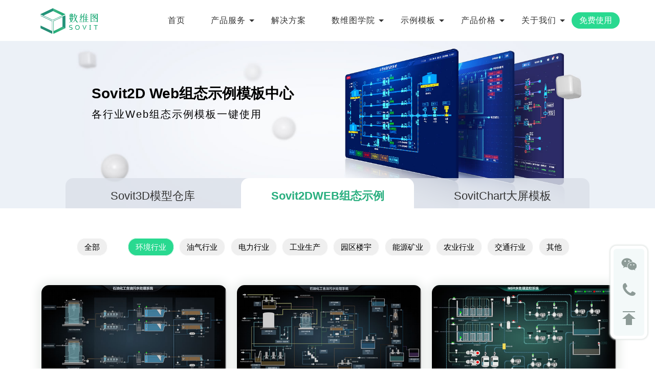

--- FILE ---
content_type: text/html;charset=utf-8
request_url: https://www.sovitjs.com/demo-3-1.html
body_size: 18981
content:
<!DOCTYPE html>


<html lang="en">

	<head>
		<title>2D可视化Web前端组态界面模板_
			
			智慧环境
			
			
			
			
			-数维图</title>
		<meta charset="UTF-8">
		<meta name="viewport" content="width=device-width,user-scalable=no,initial-scale=1.0,maximum-scale=1.0,minimum-scale=1.0">
		<meta name="keywords" content="物联网，Web前端，可视化，Web组态，Sovit2D">
		<meta name="description" content="Sovit2D Web组态模板中心，提供关于物联网、工业互联网等智慧应用场景系统Web前端可视化界面模板，涵盖水利，能源，电力，农业，教育，医疗，城市社区等多行业多领域，组态软件免费模板一键使用">
		





<link rel="Shortcut Icon" href="./favicon.ico" type="image/x-icon" />
<link rel="stylesheet" href="./res/layui/css/layui.css">
<link rel="stylesheet" href="./res/static/css/index.css?v=1.2">
<link rel="stylesheet" href="./res/static/css/jquery-ui.css">
<script src="./res/static/js/jquery-1.10.2.min.js"></script>
<script src="./res/layui/layui.js"></script>
<script src="./res/static/js/common.js"></script>

<script type="text/javascript">
	var basePath = "http://www.sovitjs.com:80/";
	var basePath2 = "http://www.sovitjs.com:80";
	var path = "";
	//定义replaceAll方法
	String.prototype.replaceAll = function(s1,s2){    
		return this.replace(new RegExp(s1,"gm"),s2);    
	};
</script>

<input name="jsctx" id="jsctx" type="hidden" value="http://www.sovitjs.com:80/"/>

 
		<link rel="stylesheet" href="./res/static/css/chartAdemo.css">
		<style>

		</style>
	</head>

	<body>
		<!-- nav部分 -->
		
<div class="nav index sovit_header_top" id="headd1">
	<script>
		var _hmt = _hmt || [];
		(function() {
			var hm = document.createElement("script");
			hm.src = "https://hm.baidu.com/hm.js?972f83ad74294ab9983e3117f41e4273";
			var s = document.getElementsByTagName("script")[0];
			s.parentNode.insertBefore(hm, s);
		})();

		$(document).ready(function() {
			if(window.location.pathname.indexOf("index.html") < 0) {
				$(".sovit_header_top").css("background", "#fff");
			}
		});
	</script>
	<div class="layui-container" style="width: 90%;">
		<div class="layui-fixbar-main">
			<div class="layui-fixbar-wx"></div>
			<ul class="msg_linker_div">
				<div style="color: #333333;">微信扫码立即咨询</div>
				<div>
					<img src="./res/static/img/sovitwx.jpg" width="100">
				</div>
			</ul>
			<div class="layui-fixbar-phone" style="height: 45px;"></div>
			<ul class="phone_linker_div">
				<div style="color: #333333;">产品服务咨询电话</div>
				<div>
					<img src="./res/static/img/phone.png" width="140">
				</div>
			</ul>
			<a href="#"><div class="layui-fixbar-top"></div></a>
		</div>
		<!-- 公司logo -->
		<div class="nav-logo" style="object-fit: fill; object-fit: contain; object-fit: scale-down;">
			<a href="index.html">
				<img src="./res/static/img/logo.png" alt="长沙数维图信息科技" style="height: 50px;">
			</a>
		</div>
		<div class="nav-list">
			<button>
          <span></span><span></span><span></span>
       </button>
			<ul class="layui-nav" style="">
				<li class="layui-nav-item">
					<a href="index.html" class="hcolor">首页</a>
				</li>
				<li class="layui-nav-item">
					<a href="sovit2D_detail.html" class="hcolor">产品服务</a>
					<dl class="layui-nav-child product-service" style="font-weight: 600;width: 550px;left: -190%;height: 230px;box-shadow:#7b8181 1px 10px 15px -7px;">
						<ul style="width: 49%;">
							<li class="h4">
								<span style="background: red;width: 2px;"></span>
								<a class="area_header head_title" name="area_header">基础能力</a>
							</li>
							<!--<li>
								<a class="area_header menu-icon menu-collection" name="area_header" href="sovit2D_visualization.html">可视化编辑</a>
							</li>-->
							
							<li>
								<div style="margin-left: 5%;position: relative;">
									<img src="res/static/img/index/c-yfwbs.png" width="30" style="float: left;position: absolute;top: 10%;margin-left: 6%;" />
									<a class="area_header menu-icon menu-paas" name="area_header" href="cloud_publish.html" style="margin-left: 10%;">云服务部署</a>
								</div>
							</li>
							<li>
								<div style="margin-left: 5%;position: relative;">
									<img src="res/static/img/index/c-syhbs.png" width="30" style="float: left;position: absolute;top: 10%;margin-left: 6%;" />
									<a class="area_header menu-icon menu-private" name="area_header" href="private_publish.html" style="margin-left: 10%;">私有化部署</a>
								</div>
							</li>
							<li>
								<div style="margin-left: 5%;position: relative;">
									<img src="res/static/img/index/c-xmalkt.png" width="30" style="float: left;position: absolute;top: 15%;margin-left: 6%;" />
									<a class="area_header menu-icon menu-paas" name="area_header" href="base_service.html" style="margin-left: 10%;">技术服务</a>
								</div>
							</li>
						</ul>
						<ul style="height: 85%;width: 1px;background: #E5E5E5;margin-top: 3%;"></ul>
						<ul style="width: 49%;">
							<li class="h4">
								<a class="area_header head_title" name="area_header">应用产品</a>
							</li>
							<li>
								<div style="margin-left: 5%;position: relative;">
									<img src="res/static/img/index/c-Sovit2D.png" width="30" style="float: left;position: absolute;top: 10%;margin-left: 6%;" />
									<a class="area_header menu-icon menu-analysis" name="area_header" href="sovit2D_detail.html" style="margin-left: 10%;">Sovit2D</a>
								</div>
							</li>
							<li>
								<div style="margin-left: 5%;position: relative;">
									<img src="res/static/img/index/c-Sovit3D.png" width="30" style="float: left;position: absolute;top: 10%;margin-left: 6%;" />
									<a class="area_header menu-icon menu-analysis" name="area_header" href="sovit3D_detail.html" style="margin-left: 10%;">Sovit3D</a>
								</div>
							</li>
							<li>
								<div style="margin-left: 5%;position: relative;">
									<img src="res/static/img/index/c-SovitChart.png" width="30" style="float: left;position: absolute;top: 10%;margin-left: 6%;" />
									<a class="area_header menu-icon menu-analysis" name="area_header" href="sovitChart_detail.html" style="margin-left: 10%;">SovitChart</a>
								</div>
							</li>
						</ul>
					</dl>
				</li>
				<li class="layui-nav-item">
					<a href="programme_detail.html" class="hcolor">解决方案</a>
					<!--
					<dl class="layui-nav-child product-service" style="font-weight: 600;width: 550px;left: -190%;height: 230px;box-shadow:#7b8181 1px 10px 15px -7px;">
						<ul style="width: 49%;">
							<li>
								<div style="margin-left: 5%;position: relative;">
									<a class="area_header menu-icon menu-analysis" name="area_header" href="sovitChart_detail.html" style="margin-left: 10%;">智慧电力</a>
								</div>
							</li>
							<li>
								<div style="margin-left: 5%;position: relative;">
									<a class="area_header menu-icon menu-analysis" name="area_header" href="sovitChart_detail.html" style="margin-left: 10%;">智慧油库</a>
								</div>
							</li>
							<li>
								<div style="margin-left: 5%;position: relative;">
									<a class="area_header menu-icon menu-analysis" name="area_header" href="sovitChart_detail.html" style="margin-left: 10%;">智慧环境</a>
								</div>
							</li>
							<li>
								<div style="margin-left: 5%;position: relative;">
									<a class="area_header menu-icon menu-analysis" name="area_header" href="sovitChart_detail.html" style="margin-left: 10%;">智慧水利</a>
								</div>
							</li>
						</ul>
						<ul style="height: 85%;width: 1px;background: #E5E5E5;margin-top: 3%;"></ul>
						<ul style="width: 49%;">
							<li>
								<div style="margin-left: 5%;position: relative;">
									<a class="area_header menu-icon menu-analysis" name="area_header" href="sovitChart_detail.html" style="margin-left: 10%;">智慧矿山</a>
								</div>
							</li>
							<li>
								<div style="margin-left: 5%;position: relative;">
									<a class="area_header menu-icon menu-analysis" name="area_header" href="sovitChart_detail.html" style="margin-left: 10%;">智慧城市</a>
								</div>
							</li>
							<li>
								<div style="margin-left: 5%;position: relative;">
									<a class="area_header menu-icon menu-analysis" name="area_header" href="sovitChart_detail.html" style="margin-left: 10%;">智慧消防</a>
								</div>
							</li>
							<li>
								<div style="margin-left: 5%;position: relative;">
									<a class="area_header menu-icon menu-analysis" name="area_header" href="sovitChart_detail.html" style="margin-left: 10%;">智慧工厂</a>
								</div>
							</li>
						</ul>
					</dl>-->
				</li>
				<li class="layui-nav-item">
					<a href="video_2d.html" class="hcolor">数维图学院</a>
					<dl class="layui-nav-child product-service" style="font-weight: 600;width: 580px;left: -160%;height: 320px;box-shadow:#7b8181 1px 10px 15px -7px;">
						<ul style="width: 45%;">
							<li class="h4">
								<a class="area_header head_title" name="area_header">在线课堂</a>
								<li>
									<div style="margin-left: 5%;position: relative;">
										<img src="res/static/img/index/c-spkt.png" width="30" style="float: left;position: absolute;top: 15%;margin-left: 6%;" />
										<a class="area_header menu-icon menu-paas" name="area_header" href="video_2d.html" style="margin-left: 10%;">视频课堂</a>
									</div>
								</li>
								<li>
									<div style="margin-left: 5%;position: relative;">
										<img src="res/static/img/index/c-kfsl.png" width="30" style="float: left;position: absolute;top: 15%;margin-left: 6%;" />
										<a class="area_header menu-icon menu-analysis" name="area_header" href="example_1.html" target="_blank" style="margin-left: 10%;">开发集成示例</a>
									</div>
								</li>
								<!-- <li>
									<div style="margin-left: 5%;position: relative;">
										<img src="res/static/img/index/c-xmalkt.png" width="30" style="float: left;position: absolute;top: 15%;margin-left: 6%;" />
										<a class="area_header menu-icon menu-private" name="area_header" href="project_demo.html" style="margin-left: 10%;">项目案例课堂</a>
									</div>
								</li> -->
								<li>
									<div style="margin-left: 5%;position: relative;">
										<img src="res/static/img/index/c-jsbk.png" width="30" style="float: left;position: absolute;top: 15%;margin-left: 6%;" />
										<a class="area_header menu-icon menu-analysis" name="area_header" href="article_list-1-2.html" style="margin-left: 10%;">技术博客</a>
									</div>
								</li>
						</ul>
						<ul style="height: 85%;width: 1px;background: #E5E5E5;margin-top: 3%;"></ul>
						<ul style="width: 49%;">
							<li class="h4">
								<a class="area_header head_title" name="area_header">在线文档</a>
							</li>
							<li>
								<div style="margin-left: 5%;position: relative;">
									<img src="res/static/img/index/c-Sovit2Dwd.png" width="30" style="float: left;position: absolute;top: 15%;margin-left: 6%;" />
									<a class="area_header menu-icon menu-analysis" name="area_header" href="document-new-2d-kpu47f.html" style="margin-left: 10%;">Sovit2D使用文档</a>
								</div>
							</li>
							<li>
								<div style="margin-left: 5%;position: relative;">
									<img src="res/static/img/index/c-Sovit3Dwd.png" width="30" style="float: left;position: absolute;top: 15%;margin-left: 6%;" />
									<a class="area_header menu-icon menu-analysis" name="area_header" href="document-new-3d-fhc4d0.html" style="margin-left: 10%;">Sovit3D使用文档</a>
								</div>
							</li>
							<!--<li>
								<div style="margin-left: 5%;position: relative;">
									<img src="res/static/img/index/c-Sovit2Dwd.png" width="30" style="float: left;position: absolute;top: 15%;margin-left: 6%;" />
									<a class="area_header menu-icon menu-analysis" name="area_header" href="document.html" style="margin-left: 10%;">Sovit2D文档</a>
								</div>
							</li>-->
							<li>
								<div style="margin-left: 5%;position: relative;">
									<img src="res/static/img/index/c-SovitChartwd.png" width="30" style="float: left;position: absolute;top: 15%;margin-left: 6%;" />
									<a class="area_header menu-icon menu-analysis" name="area_header" href="document-a2.html" style="margin-left: 10%;">SovitChart文档</a>
								</div>
							</li>
							<!--<li>
								<div style="margin-left: 5%;position: relative;">
									<img src="res/static/img/index/c-Sovit3Dwd.png" width="30" style="float: left;position: absolute;top: 15%;margin-left: 6%;" />
									<a class="area_header menu-icon menu-analysis" name="area_header" href="document-a3.html" style="margin-left: 10%;">Sovit3D文档</a>
								</div>
							</li>-->
							<li>
								<div style="margin-left: 5%;position: relative;">
									<img src="res/static/img/index/c-kfsl.png" width="30" style="float: left;position: absolute;top: 15%;margin-left: 6%;" />
									<a class="area_header menu-icon menu-analysis" name="area_header" href="document-new-api-id4tnv.html" style="margin-left: 10%;">API文档(集成编辑器)</a>
								</div>
							</li>
							<li>
								<div style="margin-left: 5%;position: relative;">
									<img src="res/static/img/index/c-kfsl.png" width="30" style="float: left;position: absolute;top: 15%;margin-left: 6%;" />
									<a class="area_header menu-icon menu-analysis" name="area_header" href="document-new-api-dv5uo9.html" style="margin-left: 10%;">API文档(场景集成与开发API)</a>
								</div>
							</li>
						</ul>
					</dl>
					</li>

					<li class="layui-nav-item">
						<a href="demo_3d.html" class="hcolor">示例模板</a>
						<dl class="layui-nav-child solution-service" style="padding-top:20px;font-weight: 600;background: white;width: 300px;left: -80%;height: 180px;box-shadow: #7b8181 1px 10px 15px -7px;">
							<dd>
								<div style="margin-left: 5%;position: relative;">
									<img src="res/static/img/index/c-Sovit2DWEBztsl.png" width="30" style="float: left;position: absolute;top: 15%;margin-left: 6%;" />
									<a href="demo.html" style="margin-left: 10%;">Sovit2DWEB组态示例</a>
								</div>
							</dd>
							<dd style="margin-top: 3%;">
								<div style="margin-left: 5%;position: relative;">
									<img src="res/static/img/index/c-Sovit2DWEBztsl.png" width="30" style="float: left;position: absolute;top: 15%;margin-left: 6%;" />
									<a href="demo_3d.html" style="margin-left: 10%;">Sovit3D三维模型仓库</a>
								</div>
							</dd>
							<dd style="margin-top: 3%;">
								<div style="margin-left: 5%;position: relative;">
									<img src="res/static/img/index/c-SovitChartkshmb.png" width="30" style="float: left;position: absolute;top: 15%;margin-left: 6%;" />
									<a href="chart_template.html" style="margin-left: 10%;">SovitChart可视化模板</a>
								</div>
							</dd>
						</dl>
					</li>

					<li class="layui-nav-item">
						<a href="price_2d.html" class="hcolor">产品价格</a>
						<dl class="layui-nav-child solution-service" style="background: white;width: 240px;left: -80%;height: 160px;box-shadow: #7b8181 1px 10px 15px -7px;">
							<dd style="margin-top: 3%;margin-left: 5%;font-weight: 600;">
								<div style="margin-left: 5%;position: relative;">
									<img src="res/static/img/index/c-Sovit2Djg.png" width="30" style="float: left;position: absolute;top: 15%;margin-left: 6%;" />
									<a href="price_2d.html" style="margin-left: 10%;">Sovit2D价格</a>
								</div>
							</dd>
							<dd style="margin-left: 5%;font-weight: 600;">
								<div style="margin-left: 5%;position: relative;">
									<img src="res/static/img/index/c-Sovit3Djg.png" width="30" style="float: left;position: absolute;top: 15%;margin-left: 6%;" />
									<a href="price_3d.html" style="margin-left: 10%;">Sovit3D价格</a>
								</div>
							</dd>
							<dd style="margin-left: 5%;font-weight: 600;">
								<div style="margin-left: 5%;position: relative;">
									<img src="res/static/img/index/c-SovitChartjg.png" width="30" style="float: left;position: absolute;top: 15%;margin-left: 6%;" />
									<a href="price_chart.html" style="margin-left: 10%;">SovitChart价格</a>
								</div>
							</dd>
						</dl>
					</li>
					<li class="layui-nav-item">
						<a href="about.html" class="hcolor">关于我们</a>
						<dl class="layui-nav-child solution-service" style="background: white;width: 200px;left: -40%;height: 120px;box-shadow: #7b8181 1px 10px 15px -7px;">
							<dd style="margin-top: 3%;margin-left: 12%;font-weight: 600;line-height: 40px;">
								<div style="margin-left: 5%;position: relative;">
									<img src="res/static/img/index/c-gywm.png" width="30" style="float: left;position: absolute;top: 15%;margin-left: 6%;" />
									<a href="about.html" style="margin-left: 10%;">关于我们</a>
								</div>
							</dd>
							<!-- <dd style="margin-left: 12%;font-weight: 600;line-height: 40px;">
								<div style="margin-left: 5%;position: relative;">
									<img src="res/static/img/index/c-lxwm.png" width="30" style="float: left;position: absolute;top: 15%;margin-left: 6%;" />
									<a href="link.html" style="margin-left: 10%;">联系我们</a>
								</div>
							</dd> -->
							<dd style="margin-left: 12%;font-weight: 600;line-height: 40px;">
								<div style="margin-left: 5%;position: relative;">
									<img src="res/static/img/index/c-hyzx.png" width="30" style="float: left;position: absolute;top: 15%;margin-left: 6%;" />
									<a href="article_list.html" style="margin-left: 10%;">行业资讯</a>
								</div>
							</dd>
						</dl>
					</li>
					<li class="layui-nav-item">
						<a href="https://admin.sovitjs.com/" name="area_header" size="small" class="btn-standard3 mfsy" target="_blank">免费使用</a>
					</li>
			</ul>
		</div>
	</div>
</div>
<script>
//选中导航栏
	// 获取路径
    function GetUrlRelativePath() {
        var thePath = window.location.href;
		
        var relUrl = thePath.substring(thePath.lastIndexOf('/') + 1);// stop省略，截取从start开始到结尾的所有字符
       
        return relUrl;
    }

    /**
     * 选中菜单默认打开
     */
    $(document).ready(function () {
        var url = GetUrlRelativePath();
        var patt1 = new RegExp(url);
        $(document.body).find('a').each(function (i, obj) {
            var str = $(obj).attr('href');
            if (patt1.test(str)) {
                $(obj).parent().addClass("layui-this");
            }
        });
    });
    
    /* window.onresize = function() {
		$("#headd1").height($("#headd1").width()*(80/1920));
		$(".layui-nav-item").css("font-size",$("#headd1").width()*(16/1920)+"px");
		$(".layui-nav-item").css("line-height",$("#headd1").width()*(60/1920)+"px");
		
	} */
</script>
		<!-- banner部分 -->
		<div id="banner_main_div" class="banner_main BMdiv">
			<div style="padding-top: 6%;width: 82% !important;margin: 0 auto;padding-left: 10%;">
				<h1 style="font-weight: 600;" class="gjpt">Sovit2D Web组态示例模板中心</h1>
				<p style="font-size: 20px;letter-spacing: 2px;">各行业Web组态示例模板一键使用</p>
				<!-- <div style="margin-top: 30px;">
					<a href="https://admin.sovitjs.com" name="area_header" size="small" class="btn-standard2" target="_blank">免费使用</a>
					<a href="sovit2D_detail.html" name="area_header" size="small" class="btn-standard2w" style="margin-left: 10px;">了解详情</a>
				</div> -->
			</div>
			<div class="layui-tab layui-tab-brief BMdiv2">
				<ul class="layui-nav BMdiv2ul">
					<a href="demo_3d.html">
						<li class="layui-nav-item BMdiv2li" style="line-height: 70px;">Sovit3D模型仓库</li>
					</a>
					<a href="demo.html">
						<li class="layui-nav-item BMdiv2li2" style="line-height: 70px;">Sovit2DWEB组态示例</li>
					</a>
					<a href="chart_template.html">
						<li class="layui-nav-item BMdiv2li" style="line-height: 70px;">SovitChart大屏模板</li>
					</a>
				</ul>
				<div class="layui-tab-content"></div>
			</div>
		</div>

		<div class="main-case mcdiv">
			<div class="layui-container">
				<div class="mcdiv2" style="height: 40px;">
					<div class="mcdiv2t">
						<a href="demo.html" class="btn-standard2tem2" style=''>全部</a>
					</div>
					<div class="mcdiv2t">
						<a href="demo-3-1.html" class="btn-standard2tem2" style='background:#29D990;color:#FFFFFF'>环境行业</a>
					</div>
					<div class="mcdiv2t">
						<a href="demo-4-1.html" class="btn-standard2tem2" style=''>油气行业</a>
					</div>
					<div class="mcdiv2t">
						<a href="demo-1-1.html" class="btn-standard2tem2" style=''>电力行业</a>
					</div>
					<div class="mcdiv2t">
						<a href="demo-5-1.html" class="btn-standard2tem2" style=''>工业生产</a>
					</div>
					<div class="mcdiv2t">
						<a href="demo-6-1.html" class="btn-standard2tem2" style=''>园区楼宇</a>
					</div>
					<div class="mcdiv2t">
						<a href="demo-2-1.html" class="btn-standard2tem2" style=''>能源矿业</a>
					</div>
					<div class="mcdiv2t">
						<a href="demo-7-1.html" class="btn-standard2tem2" style=''>农业行业</a>
					</div>
					<div class="mcdiv2t">
						<a href="demo-8-1.html" class="btn-standard2tem2" style=''>交通行业</a>
					</div>
					<div class="mcdiv2t">
						<a href="demo-0-1.html" class="btn-standard2tem2" style=''>其他</a>
					</div>
				</div>
				<div class="layui-row">
					<div class="layui-row lllist" id="template_list">
						
							<div class="layui-inline item-container type_card_div2" style="width:32%;margin-top: 50px;">
								<div class="demo_img_div" style="height: 370px;background: white;box-shadow: #e5e9e7 0 0 20px 5px;border-radius: 15px;">
									<div class="type_card_div">
										<div><a href="sovit2d_demo_view-3518851766475030537.html" target="_blank"><img class="demo_img_img" style="border-top-left-radius: 15px;border-top-right-radius: 15px;" src="https://admin.sovitjs.com/restapi/sovit/Rest/files/free/image/63445d3c-c8ba-4b3e-8499-d4cb60526ab8" width="100%" height="60%" alt="石油化工含油污水处理系统，Sovit2D"></a></div>
									</div>
									<p class="schartTy" style="font-size: 15px;color: #000000;text-align: left;line-height: 30px;font-weight: 600;margin-left: 20px;width:90%;overflow:hidden;white-space:nowrap;text-overflow:ellipsis;">
										<a href="sovit2d_demo_view-3518851766475030537.html" target="_blank">石油化工含油污水处理系统</a>
									</p>
									<p class="schartTyP" style="font-size: 14px;color: #A5AAAB;text-align: left;margin-left: 20px;margin-top: 10px;">
										
										
										
										环境行业
										
										
										
										
										
									</p>
									
									<div class="bu_linker_div2" style="text-align: right;margin-top: -20px;">
										<a href="demo_view.html?pageid=3458028663868489734&appid=3429620326374309891&title=石油化工含油污水处理系统" target="_blank" name="area_header" size="small" class="btn-standard2" style="min-width: 30px;font-size: 14px !important;background: white;color: #15AD74;border: 1px solid #15AD74;padding: 2px 12px !important;margin-right: 4%;">预览模板</a>
										<a href="https://admin.sovitjs.com/chart_template_use/3518851766475030537/a1" target="_blank" name="area_header" size="small" class="btn-standard2" style="min-width: 30px;font-size: 14px !important;background: white;color: #219FE9;border: 1px solid #219FE9;padding: 2px 12px !important;margin-right: 4%;">使用此模板</a>
									</div>
								</div>
							</div>
						
							<div class="layui-inline item-container type_card_div2" style="width:32%;margin-top: 50px;">
								<div class="demo_img_div" style="height: 370px;background: white;box-shadow: #e5e9e7 0 0 20px 5px;border-radius: 15px;">
									<div class="type_card_div">
										<div><a href="sovit2d_demo_view-3518851522945351683.html" target="_blank"><img class="demo_img_img" style="border-top-left-radius: 15px;border-top-right-radius: 15px;" src="https://admin.sovitjs.com/restapi/sovit/Rest/files/free/image/f85f4d00-3e9e-4a18-a66c-0e64cfca057d" width="100%" height="60%" alt="石油化工含油污水处理系统，Sovit2D"></a></div>
									</div>
									<p class="schartTy" style="font-size: 15px;color: #000000;text-align: left;line-height: 30px;font-weight: 600;margin-left: 20px;width:90%;overflow:hidden;white-space:nowrap;text-overflow:ellipsis;">
										<a href="sovit2d_demo_view-3518851522945351683.html" target="_blank">石油化工含油污水处理系统</a>
									</p>
									<p class="schartTyP" style="font-size: 14px;color: #A5AAAB;text-align: left;margin-left: 20px;margin-top: 10px;">
										
										
										
										环境行业
										
										
										
										
										
									</p>
									
									<div class="bu_linker_div2" style="text-align: right;margin-top: -20px;">
										<a href="demo_view.html?pageid=3454457924141711362&appid=3429620326374309891&title=石油化工含油污水处理系统" target="_blank" name="area_header" size="small" class="btn-standard2" style="min-width: 30px;font-size: 14px !important;background: white;color: #15AD74;border: 1px solid #15AD74;padding: 2px 12px !important;margin-right: 4%;">预览模板</a>
										<a href="https://admin.sovitjs.com/chart_template_use/3518851522945351683/a1" target="_blank" name="area_header" size="small" class="btn-standard2" style="min-width: 30px;font-size: 14px !important;background: white;color: #219FE9;border: 1px solid #219FE9;padding: 2px 12px !important;margin-right: 4%;">使用此模板</a>
									</div>
								</div>
							</div>
						
							<div class="layui-inline item-container type_card_div2" style="width:32%;margin-top: 50px;">
								<div class="demo_img_div" style="height: 370px;background: white;box-shadow: #e5e9e7 0 0 20px 5px;border-radius: 15px;">
									<div class="type_card_div">
										<div><a href="sovit2d_demo_view-3473372996066869257.html" target="_blank"><img class="demo_img_img" style="border-top-left-radius: 15px;border-top-right-radius: 15px;" src="https://admin.sovitjs.com/restapi/sovit/Rest/files/free/image/8ce48399-1f4f-483b-881f-b6f8a0a159a2" width="100%" height="60%" alt="MBR水处理监控系统，Sovit2D"></a></div>
									</div>
									<p class="schartTy" style="font-size: 15px;color: #000000;text-align: left;line-height: 30px;font-weight: 600;margin-left: 20px;width:90%;overflow:hidden;white-space:nowrap;text-overflow:ellipsis;">
										<a href="sovit2d_demo_view-3473372996066869257.html" target="_blank">MBR水处理监控系统</a>
									</p>
									<p class="schartTyP" style="font-size: 14px;color: #A5AAAB;text-align: left;margin-left: 20px;margin-top: 10px;">
										
										
										
										环境行业
										
										
										
										
										
									</p>
									
									<div class="bu_linker_div2" style="text-align: right;margin-top: -20px;">
										<a href="demo_view.html?pageid=3432568406556016647&appid=3429620326374309891&title=MBR水处理监控系统" target="_blank" name="area_header" size="small" class="btn-standard2" style="min-width: 30px;font-size: 14px !important;background: white;color: #15AD74;border: 1px solid #15AD74;padding: 2px 12px !important;margin-right: 4%;">预览模板</a>
										<a href="https://admin.sovitjs.com/chart_template_use/3473372996066869257/a1" target="_blank" name="area_header" size="small" class="btn-standard2" style="min-width: 30px;font-size: 14px !important;background: white;color: #219FE9;border: 1px solid #219FE9;padding: 2px 12px !important;margin-right: 4%;">使用此模板</a>
									</div>
								</div>
							</div>
						
							<div class="layui-inline item-container type_card_div2" style="width:32%;margin-top: 50px;">
								<div class="demo_img_div" style="height: 370px;background: white;box-shadow: #e5e9e7 0 0 20px 5px;border-radius: 15px;">
									<div class="type_card_div">
										<div><a href="sovit2d_demo_view-3442198312650801159.html" target="_blank"><img class="demo_img_img" style="border-top-left-radius: 15px;border-top-right-radius: 15px;" src="https://admin.sovitjs.com/restapi/sovit/Rest/files/free/image/ce2ad35e-b70c-4701-b0d2-335fa166fa8d" width="100%" height="60%" alt="甲醛回收监测系统，Sovit2D"></a></div>
									</div>
									<p class="schartTy" style="font-size: 15px;color: #000000;text-align: left;line-height: 30px;font-weight: 600;margin-left: 20px;width:90%;overflow:hidden;white-space:nowrap;text-overflow:ellipsis;">
										<a href="sovit2d_demo_view-3442198312650801159.html" target="_blank">甲醛回收监测系统</a>
									</p>
									<p class="schartTyP" style="font-size: 14px;color: #A5AAAB;text-align: left;margin-left: 20px;margin-top: 10px;">
										
										
										
										环境行业
										
										
										
										
										
									</p>
									
									<div class="bu_linker_div2" style="text-align: right;margin-top: -20px;">
										<a href="demo_view.html?pageid=3403539610930774019&appid=3187251810213560321&title=甲醛回收监测系统" target="_blank" name="area_header" size="small" class="btn-standard2" style="min-width: 30px;font-size: 14px !important;background: white;color: #15AD74;border: 1px solid #15AD74;padding: 2px 12px !important;margin-right: 4%;">预览模板</a>
										<a href="https://admin.sovitjs.com/chart_template_use/3442198312650801159/a1" target="_blank" name="area_header" size="small" class="btn-standard2" style="min-width: 30px;font-size: 14px !important;background: white;color: #219FE9;border: 1px solid #219FE9;padding: 2px 12px !important;margin-right: 4%;">使用此模板</a>
									</div>
								</div>
							</div>
						
							<div class="layui-inline item-container type_card_div2" style="width:32%;margin-top: 50px;">
								<div class="demo_img_div" style="height: 370px;background: white;box-shadow: #e5e9e7 0 0 20px 5px;border-radius: 15px;">
									<div class="type_card_div">
										<div><a href="sovit2d_demo_view-3442198082760998914.html" target="_blank"><img class="demo_img_img" style="border-top-left-radius: 15px;border-top-right-radius: 15px;" src="https://admin.sovitjs.com/restapi/sovit/Rest/files/free/image/96dff20c-ef29-4e6b-92af-89ab9f0b67c2" width="100%" height="60%" alt="煤气焦化VOC治理监测系统，Sovit2D"></a></div>
									</div>
									<p class="schartTy" style="font-size: 15px;color: #000000;text-align: left;line-height: 30px;font-weight: 600;margin-left: 20px;width:90%;overflow:hidden;white-space:nowrap;text-overflow:ellipsis;">
										<a href="sovit2d_demo_view-3442198082760998914.html" target="_blank">煤气焦化VOC治理监测系统</a>
									</p>
									<p class="schartTyP" style="font-size: 14px;color: #A5AAAB;text-align: left;margin-left: 20px;margin-top: 10px;">
										
										
										
										环境行业
										
										
										
										
										
									</p>
									
									<div class="bu_linker_div2" style="text-align: right;margin-top: -20px;">
										<a href="demo_view.html?pageid=3404299871346229250&appid=3187251810213560321&title=煤气焦化VOC治理监测系统" target="_blank" name="area_header" size="small" class="btn-standard2" style="min-width: 30px;font-size: 14px !important;background: white;color: #15AD74;border: 1px solid #15AD74;padding: 2px 12px !important;margin-right: 4%;">预览模板</a>
										<a href="https://admin.sovitjs.com/chart_template_use/3442198082760998914/a1" target="_blank" name="area_header" size="small" class="btn-standard2" style="min-width: 30px;font-size: 14px !important;background: white;color: #219FE9;border: 1px solid #219FE9;padding: 2px 12px !important;margin-right: 4%;">使用此模板</a>
									</div>
								</div>
							</div>
						
							<div class="layui-inline item-container type_card_div2" style="width:32%;margin-top: 50px;">
								<div class="demo_img_div" style="height: 370px;background: white;box-shadow: #e5e9e7 0 0 20px 5px;border-radius: 15px;">
									<div class="type_card_div">
										<div><a href="sovit2d_demo_view-3442197733887180803.html" target="_blank"><img class="demo_img_img" style="border-top-left-radius: 15px;border-top-right-radius: 15px;" src="https://admin.sovitjs.com/restapi/sovit/Rest/files/free/image/2a627f32-47ad-4c87-bb5b-e0c156943d6b" width="100%" height="60%" alt="工业废水处理监测系统，Sovit2D"></a></div>
									</div>
									<p class="schartTy" style="font-size: 15px;color: #000000;text-align: left;line-height: 30px;font-weight: 600;margin-left: 20px;width:90%;overflow:hidden;white-space:nowrap;text-overflow:ellipsis;">
										<a href="sovit2d_demo_view-3442197733887180803.html" target="_blank">工业废水处理监测系统</a>
									</p>
									<p class="schartTyP" style="font-size: 14px;color: #A5AAAB;text-align: left;margin-left: 20px;margin-top: 10px;">
										
										
										
										环境行业
										
										
										
										
										
									</p>
									
									<div class="bu_linker_div2" style="text-align: right;margin-top: -20px;">
										<a href="demo_view.html?pageid=3412229253800919042&appid=3187251810213560321&title=工业废水处理监测系统" target="_blank" name="area_header" size="small" class="btn-standard2" style="min-width: 30px;font-size: 14px !important;background: white;color: #15AD74;border: 1px solid #15AD74;padding: 2px 12px !important;margin-right: 4%;">预览模板</a>
										<a href="https://admin.sovitjs.com/chart_template_use/3442197733887180803/a1" target="_blank" name="area_header" size="small" class="btn-standard2" style="min-width: 30px;font-size: 14px !important;background: white;color: #219FE9;border: 1px solid #219FE9;padding: 2px 12px !important;margin-right: 4%;">使用此模板</a>
									</div>
								</div>
							</div>
						
							<div class="layui-inline item-container type_card_div2" style="width:32%;margin-top: 50px;">
								<div class="demo_img_div" style="height: 370px;background: white;box-shadow: #e5e9e7 0 0 20px 5px;border-radius: 15px;">
									<div class="type_card_div">
										<div><a href="sovit2d_demo_view-3442197509257035785.html" target="_blank"><img class="demo_img_img" style="border-top-left-radius: 15px;border-top-right-radius: 15px;" src="https://admin.sovitjs.com/restapi/sovit/Rest/files/free/image/e2b1f455-97e3-4e1f-8fef-3d6d1643b7f1" width="100%" height="60%" alt="煤化工废水处理系统，Sovit2D"></a></div>
									</div>
									<p class="schartTy" style="font-size: 15px;color: #000000;text-align: left;line-height: 30px;font-weight: 600;margin-left: 20px;width:90%;overflow:hidden;white-space:nowrap;text-overflow:ellipsis;">
										<a href="sovit2d_demo_view-3442197509257035785.html" target="_blank">煤化工废水处理系统</a>
									</p>
									<p class="schartTyP" style="font-size: 14px;color: #A5AAAB;text-align: left;margin-left: 20px;margin-top: 10px;">
										
										
										
										环境行业
										
										
										
										
										
									</p>
									
									<div class="bu_linker_div2" style="text-align: right;margin-top: -20px;">
										<a href="demo_view.html?pageid=3413685500312027137&appid=3187251810213560321&title=煤化工废水处理系统" target="_blank" name="area_header" size="small" class="btn-standard2" style="min-width: 30px;font-size: 14px !important;background: white;color: #15AD74;border: 1px solid #15AD74;padding: 2px 12px !important;margin-right: 4%;">预览模板</a>
										<a href="https://admin.sovitjs.com/chart_template_use/3442197509257035785/a1" target="_blank" name="area_header" size="small" class="btn-standard2" style="min-width: 30px;font-size: 14px !important;background: white;color: #219FE9;border: 1px solid #219FE9;padding: 2px 12px !important;margin-right: 4%;">使用此模板</a>
									</div>
								</div>
							</div>
						
							<div class="layui-inline item-container type_card_div2" style="width:32%;margin-top: 50px;">
								<div class="demo_img_div" style="height: 370px;background: white;box-shadow: #e5e9e7 0 0 20px 5px;border-radius: 15px;">
									<div class="type_card_div">
										<div><a href="sovit2d_demo_view-3442197296261890053.html" target="_blank"><img class="demo_img_img" style="border-top-left-radius: 15px;border-top-right-radius: 15px;" src="https://admin.sovitjs.com/restapi/sovit/Rest/files/free/image/de6e9186-9f65-42c8-9f47-89d333c42440" width="100%" height="60%" alt="脱氨工艺优化含盐废水处理系统，Sovit2D"></a></div>
									</div>
									<p class="schartTy" style="font-size: 15px;color: #000000;text-align: left;line-height: 30px;font-weight: 600;margin-left: 20px;width:90%;overflow:hidden;white-space:nowrap;text-overflow:ellipsis;">
										<a href="sovit2d_demo_view-3442197296261890053.html" target="_blank">脱氨工艺优化含盐废水处理系统</a>
									</p>
									<p class="schartTyP" style="font-size: 14px;color: #A5AAAB;text-align: left;margin-left: 20px;margin-top: 10px;">
										
										
										
										环境行业
										
										
										
										
										
									</p>
									
									<div class="bu_linker_div2" style="text-align: right;margin-top: -20px;">
										<a href="demo_view.html?pageid=3427680838488162308&appid=3187251810213560321&title=脱氨工艺优化含盐废水处理系统" target="_blank" name="area_header" size="small" class="btn-standard2" style="min-width: 30px;font-size: 14px !important;background: white;color: #15AD74;border: 1px solid #15AD74;padding: 2px 12px !important;margin-right: 4%;">预览模板</a>
										<a href="https://admin.sovitjs.com/chart_template_use/3442197296261890053/a1" target="_blank" name="area_header" size="small" class="btn-standard2" style="min-width: 30px;font-size: 14px !important;background: white;color: #219FE9;border: 1px solid #219FE9;padding: 2px 12px !important;margin-right: 4%;">使用此模板</a>
									</div>
								</div>
							</div>
						
							<div class="layui-inline item-container type_card_div2" style="width:32%;margin-top: 50px;">
								<div class="demo_img_div" style="height: 370px;background: white;box-shadow: #e5e9e7 0 0 20px 5px;border-radius: 15px;">
									<div class="type_card_div">
										<div><a href="sovit2d_demo_view-3381504145432248323.html" target="_blank"><img class="demo_img_img" style="border-top-left-radius: 15px;border-top-right-radius: 15px;" src="https://admin.sovitjs.com/restapi/sovit/Rest/files/free/image/8a75d3bd-45e1-48c3-9487-e85fbfdd817a" width="100%" height="60%" alt="废气洗涤塔废水处理系统，Sovit2D"></a></div>
									</div>
									<p class="schartTy" style="font-size: 15px;color: #000000;text-align: left;line-height: 30px;font-weight: 600;margin-left: 20px;width:90%;overflow:hidden;white-space:nowrap;text-overflow:ellipsis;">
										<a href="sovit2d_demo_view-3381504145432248323.html" target="_blank">废气洗涤塔废水处理系统</a>
									</p>
									<p class="schartTyP" style="font-size: 14px;color: #A5AAAB;text-align: left;margin-left: 20px;margin-top: 10px;">
										
										
										
										环境行业
										
										
										
										
										
									</p>
									
									<div class="bu_linker_div2" style="text-align: right;margin-top: -20px;">
										<a href="demo_view.html?pageid=3367558266505658375&appid=3187251810213560321&title=废气洗涤塔废水处理系统" target="_blank" name="area_header" size="small" class="btn-standard2" style="min-width: 30px;font-size: 14px !important;background: white;color: #15AD74;border: 1px solid #15AD74;padding: 2px 12px !important;margin-right: 4%;">预览模板</a>
										<a href="https://admin.sovitjs.com/chart_template_use/3381504145432248323/a1" target="_blank" name="area_header" size="small" class="btn-standard2" style="min-width: 30px;font-size: 14px !important;background: white;color: #219FE9;border: 1px solid #219FE9;padding: 2px 12px !important;margin-right: 4%;">使用此模板</a>
									</div>
								</div>
							</div>
						
							<div class="layui-inline item-container type_card_div2" style="width:32%;margin-top: 50px;">
								<div class="demo_img_div" style="height: 370px;background: white;box-shadow: #e5e9e7 0 0 20px 5px;border-radius: 15px;">
									<div class="type_card_div">
										<div><a href="sovit2d_demo_view-3381503969699299329.html" target="_blank"><img class="demo_img_img" style="border-top-left-radius: 15px;border-top-right-radius: 15px;" src="https://admin.sovitjs.com/restapi/sovit/Rest/files/free/image/7a541c99-fe6e-45a9-ac8f-c3a3ce8e2916" width="100%" height="60%" alt="高盐废水处理监控系统，Sovit2D"></a></div>
									</div>
									<p class="schartTy" style="font-size: 15px;color: #000000;text-align: left;line-height: 30px;font-weight: 600;margin-left: 20px;width:90%;overflow:hidden;white-space:nowrap;text-overflow:ellipsis;">
										<a href="sovit2d_demo_view-3381503969699299329.html" target="_blank">高盐废水处理监控系统</a>
									</p>
									<p class="schartTyP" style="font-size: 14px;color: #A5AAAB;text-align: left;margin-left: 20px;margin-top: 10px;">
										
										
										
										环境行业
										
										
										
										
										
									</p>
									
									<div class="bu_linker_div2" style="text-align: right;margin-top: -20px;">
										<a href="demo_view.html?pageid=3372433239237984263&appid=3187251810213560321&title=高盐废水处理监控系统" target="_blank" name="area_header" size="small" class="btn-standard2" style="min-width: 30px;font-size: 14px !important;background: white;color: #15AD74;border: 1px solid #15AD74;padding: 2px 12px !important;margin-right: 4%;">预览模板</a>
										<a href="https://admin.sovitjs.com/chart_template_use/3381503969699299329/a1" target="_blank" name="area_header" size="small" class="btn-standard2" style="min-width: 30px;font-size: 14px !important;background: white;color: #219FE9;border: 1px solid #219FE9;padding: 2px 12px !important;margin-right: 4%;">使用此模板</a>
									</div>
								</div>
							</div>
						
							<div class="layui-inline item-container type_card_div2" style="width:32%;margin-top: 50px;">
								<div class="demo_img_div" style="height: 370px;background: white;box-shadow: #e5e9e7 0 0 20px 5px;border-radius: 15px;">
									<div class="type_card_div">
										<div><a href="sovit2d_demo_view-3366917605578244102.html" target="_blank"><img class="demo_img_img" style="border-top-left-radius: 15px;border-top-right-radius: 15px;" src="https://admin.sovitjs.com/restapi/sovit/Rest/files/free/image/93ffc7b6-ea83-4a42-bf1d-ff23dbc1bc56" width="100%" height="60%" alt="污水处理监测系统，Sovit2D"></a></div>
									</div>
									<p class="schartTy" style="font-size: 15px;color: #000000;text-align: left;line-height: 30px;font-weight: 600;margin-left: 20px;width:90%;overflow:hidden;white-space:nowrap;text-overflow:ellipsis;">
										<a href="sovit2d_demo_view-3366917605578244102.html" target="_blank">污水处理监测系统</a>
									</p>
									<p class="schartTyP" style="font-size: 14px;color: #A5AAAB;text-align: left;margin-left: 20px;margin-top: 10px;">
										
										
										
										环境行业
										
										
										
										
										
									</p>
									
									<div class="bu_linker_div2" style="text-align: right;margin-top: -20px;">
										<a href="demo_view.html?pageid=3357948980599193604&appid=3187251810213560321&title=污水处理监测系统" target="_blank" name="area_header" size="small" class="btn-standard2" style="min-width: 30px;font-size: 14px !important;background: white;color: #15AD74;border: 1px solid #15AD74;padding: 2px 12px !important;margin-right: 4%;">预览模板</a>
										<a href="https://admin.sovitjs.com/chart_template_use/3366917605578244102/a1" target="_blank" name="area_header" size="small" class="btn-standard2" style="min-width: 30px;font-size: 14px !important;background: white;color: #219FE9;border: 1px solid #219FE9;padding: 2px 12px !important;margin-right: 4%;">使用此模板</a>
									</div>
								</div>
							</div>
						
							<div class="layui-inline item-container type_card_div2" style="width:32%;margin-top: 50px;">
								<div class="demo_img_div" style="height: 370px;background: white;box-shadow: #e5e9e7 0 0 20px 5px;border-radius: 15px;">
									<div class="type_card_div">
										<div><a href="sovit2d_demo_view-3366917440431718404.html" target="_blank"><img class="demo_img_img" style="border-top-left-radius: 15px;border-top-right-radius: 15px;" src="https://admin.sovitjs.com/restapi/sovit/Rest/files/free/image/9739873a-ac71-4572-b460-82bb1bb05295" width="100%" height="60%" alt="水质采样分析监测系统，Sovit2D"></a></div>
									</div>
									<p class="schartTy" style="font-size: 15px;color: #000000;text-align: left;line-height: 30px;font-weight: 600;margin-left: 20px;width:90%;overflow:hidden;white-space:nowrap;text-overflow:ellipsis;">
										<a href="sovit2d_demo_view-3366917440431718404.html" target="_blank">水质采样分析监测系统</a>
									</p>
									<p class="schartTyP" style="font-size: 14px;color: #A5AAAB;text-align: left;margin-left: 20px;margin-top: 10px;">
										
										
										
										环境行业
										
										
										
										
										
									</p>
									
									<div class="bu_linker_div2" style="text-align: right;margin-top: -20px;">
										<a href="demo_view.html?pageid=3362958190705639429&appid=3187251810213560321&title=水质采样分析监测系统" target="_blank" name="area_header" size="small" class="btn-standard2" style="min-width: 30px;font-size: 14px !important;background: white;color: #15AD74;border: 1px solid #15AD74;padding: 2px 12px !important;margin-right: 4%;">预览模板</a>
										<a href="https://admin.sovitjs.com/chart_template_use/3366917440431718404/a1" target="_blank" name="area_header" size="small" class="btn-standard2" style="min-width: 30px;font-size: 14px !important;background: white;color: #219FE9;border: 1px solid #219FE9;padding: 2px 12px !important;margin-right: 4%;">使用此模板</a>
									</div>
								</div>
							</div>
						
							<div class="layui-inline item-container type_card_div2" style="width:32%;margin-top: 50px;">
								<div class="demo_img_div" style="height: 370px;background: white;box-shadow: #e5e9e7 0 0 20px 5px;border-radius: 15px;">
									<div class="type_card_div">
										<div><a href="sovit2d_demo_view-3340610112086605832.html" target="_blank"><img class="demo_img_img" style="border-top-left-radius: 15px;border-top-right-radius: 15px;" src="https://admin.sovitjs.com/restapi/sovit/Rest/files/free/image/5a7e6e94-566d-47ce-b296-f2eadc83e542" width="100%" height="60%" alt="中央水机实时监测系统，Sovit2D"></a></div>
									</div>
									<p class="schartTy" style="font-size: 15px;color: #000000;text-align: left;line-height: 30px;font-weight: 600;margin-left: 20px;width:90%;overflow:hidden;white-space:nowrap;text-overflow:ellipsis;">
										<a href="sovit2d_demo_view-3340610112086605832.html" target="_blank">中央水机实时监测系统</a>
									</p>
									<p class="schartTyP" style="font-size: 14px;color: #A5AAAB;text-align: left;margin-left: 20px;margin-top: 10px;">
										
										
										
										环境行业
										
										
										
										
										
									</p>
									
									<div class="bu_linker_div2" style="text-align: right;margin-top: -20px;">
										<a href="demo_view.html?pageid=3315839581684760581&appid=3187251810213560321&title=中央水机实时监测系统" target="_blank" name="area_header" size="small" class="btn-standard2" style="min-width: 30px;font-size: 14px !important;background: white;color: #15AD74;border: 1px solid #15AD74;padding: 2px 12px !important;margin-right: 4%;">预览模板</a>
										<a href="https://admin.sovitjs.com/chart_template_use/3340610112086605832/a1" target="_blank" name="area_header" size="small" class="btn-standard2" style="min-width: 30px;font-size: 14px !important;background: white;color: #219FE9;border: 1px solid #219FE9;padding: 2px 12px !important;margin-right: 4%;">使用此模板</a>
									</div>
								</div>
							</div>
						
							<div class="layui-inline item-container type_card_div2" style="width:32%;margin-top: 50px;">
								<div class="demo_img_div" style="height: 370px;background: white;box-shadow: #e5e9e7 0 0 20px 5px;border-radius: 15px;">
									<div class="type_card_div">
										<div><a href="sovit2d_demo_view-3340609528465981443.html" target="_blank"><img class="demo_img_img" style="border-top-left-radius: 15px;border-top-right-radius: 15px;" src="https://admin.sovitjs.com/restapi/sovit/Rest/files/free/image/32484439-6dd7-4836-a33b-2add59ea972c" width="100%" height="60%" alt="旋转闪蒸干燥机监测系统，Sovit2D"></a></div>
									</div>
									<p class="schartTy" style="font-size: 15px;color: #000000;text-align: left;line-height: 30px;font-weight: 600;margin-left: 20px;width:90%;overflow:hidden;white-space:nowrap;text-overflow:ellipsis;">
										<a href="sovit2d_demo_view-3340609528465981443.html" target="_blank">旋转闪蒸干燥机监测系统</a>
									</p>
									<p class="schartTyP" style="font-size: 14px;color: #A5AAAB;text-align: left;margin-left: 20px;margin-top: 10px;">
										
										
										
										环境行业
										
										
										
										
										
									</p>
									
									<div class="bu_linker_div2" style="text-align: right;margin-top: -20px;">
										<a href="demo_view.html?pageid=3323226639919218695&appid=3187251810213560321&title=旋转闪蒸干燥机监测系统" target="_blank" name="area_header" size="small" class="btn-standard2" style="min-width: 30px;font-size: 14px !important;background: white;color: #15AD74;border: 1px solid #15AD74;padding: 2px 12px !important;margin-right: 4%;">预览模板</a>
										<a href="https://admin.sovitjs.com/chart_template_use/3340609528465981443/a1" target="_blank" name="area_header" size="small" class="btn-standard2" style="min-width: 30px;font-size: 14px !important;background: white;color: #219FE9;border: 1px solid #219FE9;padding: 2px 12px !important;margin-right: 4%;">使用此模板</a>
									</div>
								</div>
							</div>
						
							<div class="layui-inline item-container type_card_div2" style="width:32%;margin-top: 50px;">
								<div class="demo_img_div" style="height: 370px;background: white;box-shadow: #e5e9e7 0 0 20px 5px;border-radius: 15px;">
									<div class="type_card_div">
										<div><a href="sovit2d_demo_view-3325518717047013379.html" target="_blank"><img class="demo_img_img" style="border-top-left-radius: 15px;border-top-right-radius: 15px;" src="https://admin.sovitjs.com/restapi/sovit/Rest/files/free/image/b06ded22-0272-4f9c-aaa5-86cf767f1e0d" width="100%" height="60%" alt="污水在线平台监测系统，Sovit2D"></a></div>
									</div>
									<p class="schartTy" style="font-size: 15px;color: #000000;text-align: left;line-height: 30px;font-weight: 600;margin-left: 20px;width:90%;overflow:hidden;white-space:nowrap;text-overflow:ellipsis;">
										<a href="sovit2d_demo_view-3325518717047013379.html" target="_blank">污水在线平台监测系统</a>
									</p>
									<p class="schartTyP" style="font-size: 14px;color: #A5AAAB;text-align: left;margin-left: 20px;margin-top: 10px;">
										
										
										
										环境行业
										
										
										
										
										
									</p>
									
									<div class="bu_linker_div2" style="text-align: right;margin-top: -20px;">
										<a href="demo_view.html?pageid=3313201006929510408&appid=3187251810213560321&title=污水在线平台监测系统" target="_blank" name="area_header" size="small" class="btn-standard2" style="min-width: 30px;font-size: 14px !important;background: white;color: #15AD74;border: 1px solid #15AD74;padding: 2px 12px !important;margin-right: 4%;">预览模板</a>
										<a href="https://admin.sovitjs.com/chart_template_use/3325518717047013379/a1" target="_blank" name="area_header" size="small" class="btn-standard2" style="min-width: 30px;font-size: 14px !important;background: white;color: #219FE9;border: 1px solid #219FE9;padding: 2px 12px !important;margin-right: 4%;">使用此模板</a>
									</div>
								</div>
							</div>
						
							<div class="layui-inline item-container type_card_div2" style="width:32%;margin-top: 50px;">
								<div class="demo_img_div" style="height: 370px;background: white;box-shadow: #e5e9e7 0 0 20px 5px;border-radius: 15px;">
									<div class="type_card_div">
										<div><a href="sovit2d_demo_view-3274023589619171337.html" target="_blank"><img class="demo_img_img" style="border-top-left-radius: 15px;border-top-right-radius: 15px;" src="https://admin.sovitjs.com/restapi/sovit/Rest/files/free/image/47be8c44-185a-460a-8fe6-a25f48809a34" width="100%" height="60%" alt="污水处理AO池监控系统，Sovit2D"></a></div>
									</div>
									<p class="schartTy" style="font-size: 15px;color: #000000;text-align: left;line-height: 30px;font-weight: 600;margin-left: 20px;width:90%;overflow:hidden;white-space:nowrap;text-overflow:ellipsis;">
										<a href="sovit2d_demo_view-3274023589619171337.html" target="_blank">污水处理AO池监控系统</a>
									</p>
									<p class="schartTyP" style="font-size: 14px;color: #A5AAAB;text-align: left;margin-left: 20px;margin-top: 10px;">
										
										
										
										环境行业
										
										
										
										
										
									</p>
									
									<div class="bu_linker_div2" style="text-align: right;margin-top: -20px;">
										<a href="demo_view.html?pageid=3251523065145720832&appid=3187251810213560321&title=污水处理AO池监控系统" target="_blank" name="area_header" size="small" class="btn-standard2" style="min-width: 30px;font-size: 14px !important;background: white;color: #15AD74;border: 1px solid #15AD74;padding: 2px 12px !important;margin-right: 4%;">预览模板</a>
										<a href="https://admin.sovitjs.com/chart_template_use/3274023589619171337/a1" target="_blank" name="area_header" size="small" class="btn-standard2" style="min-width: 30px;font-size: 14px !important;background: white;color: #219FE9;border: 1px solid #219FE9;padding: 2px 12px !important;margin-right: 4%;">使用此模板</a>
									</div>
								</div>
							</div>
						
							<div class="layui-inline item-container type_card_div2" style="width:32%;margin-top: 50px;">
								<div class="demo_img_div" style="height: 370px;background: white;box-shadow: #e5e9e7 0 0 20px 5px;border-radius: 15px;">
									<div class="type_card_div">
										<div><a href="sovit2d_demo_view-3274022982233620487.html" target="_blank"><img class="demo_img_img" style="border-top-left-radius: 15px;border-top-right-radius: 15px;" src="https://admin.sovitjs.com/restapi/sovit/Rest/files/free/image/816f4041-49a6-413e-866a-004ff686cfa9" width="100%" height="60%" alt="生活污水处理监控系统，Sovit2D"></a></div>
									</div>
									<p class="schartTy" style="font-size: 15px;color: #000000;text-align: left;line-height: 30px;font-weight: 600;margin-left: 20px;width:90%;overflow:hidden;white-space:nowrap;text-overflow:ellipsis;">
										<a href="sovit2d_demo_view-3274022982233620487.html" target="_blank">生活污水处理监控系统</a>
									</p>
									<p class="schartTyP" style="font-size: 14px;color: #A5AAAB;text-align: left;margin-left: 20px;margin-top: 10px;">
										
										
										
										环境行业
										
										
										
										
										
									</p>
									
									<div class="bu_linker_div2" style="text-align: right;margin-top: -20px;">
										<a href="demo_view.html?pageid=3260939318746677253&appid=3187251810213560321&title=生活污水处理监控系统" target="_blank" name="area_header" size="small" class="btn-standard2" style="min-width: 30px;font-size: 14px !important;background: white;color: #15AD74;border: 1px solid #15AD74;padding: 2px 12px !important;margin-right: 4%;">预览模板</a>
										<a href="https://admin.sovitjs.com/chart_template_use/3274022982233620487/a1" target="_blank" name="area_header" size="small" class="btn-standard2" style="min-width: 30px;font-size: 14px !important;background: white;color: #219FE9;border: 1px solid #219FE9;padding: 2px 12px !important;margin-right: 4%;">使用此模板</a>
									</div>
								</div>
							</div>
						
							<div class="layui-inline item-container type_card_div2" style="width:32%;margin-top: 50px;">
								<div class="demo_img_div" style="height: 370px;background: white;box-shadow: #e5e9e7 0 0 20px 5px;border-radius: 15px;">
									<div class="type_card_div">
										<div><a href="sovit2d_demo_view-3246635662291501061.html" target="_blank"><img class="demo_img_img" style="border-top-left-radius: 15px;border-top-right-radius: 15px;" src="https://admin.sovitjs.com/restapi/sovit/Rest/files/free/image/121c3c9b-8a05-4f3d-a2f5-0cb550614998" width="100%" height="60%" alt="污水处理预沉池系统，Sovit2D"></a></div>
									</div>
									<p class="schartTy" style="font-size: 15px;color: #000000;text-align: left;line-height: 30px;font-weight: 600;margin-left: 20px;width:90%;overflow:hidden;white-space:nowrap;text-overflow:ellipsis;">
										<a href="sovit2d_demo_view-3246635662291501061.html" target="_blank">污水处理预沉池系统</a>
									</p>
									<p class="schartTyP" style="font-size: 14px;color: #A5AAAB;text-align: left;margin-left: 20px;margin-top: 10px;">
										
										
										
										环境行业
										
										
										
										
										
									</p>
									
									<div class="bu_linker_div2" style="text-align: right;margin-top: -20px;">
										<a href="demo_view.html?pageid=3245529413713920004&appid=3187251810213560321&title=污水处理预沉池系统" target="_blank" name="area_header" size="small" class="btn-standard2" style="min-width: 30px;font-size: 14px !important;background: white;color: #15AD74;border: 1px solid #15AD74;padding: 2px 12px !important;margin-right: 4%;">预览模板</a>
										<a href="https://admin.sovitjs.com/chart_template_use/3246635662291501061/a1" target="_blank" name="area_header" size="small" class="btn-standard2" style="min-width: 30px;font-size: 14px !important;background: white;color: #219FE9;border: 1px solid #219FE9;padding: 2px 12px !important;margin-right: 4%;">使用此模板</a>
									</div>
								</div>
							</div>
						
					</div>
					<div class="layui-container" style="text-align: center;padding: 50px;">
						
						
							<a href="demo-3-2.html" class="btn-standard2" style="width: 60px;font-size: 16px !important;background: white;color: #848587;border: 1px solid #848587;padding: 4px 15px !important;"> 下一页 </a>
						
					</div>
				</div>
			</div>
		</div>
		<!-- footer部分 -->
		
<div class="main-product" style="padding-bottom: 80px;background:url('res/static/img/index/p6_bg.jpg') ;background-repeat:no-repeat ;background-size:100% 100%;">
	<div class="layui-container">
		<div style="padding: 20px;">
			<p class="title" style="margin-top: 80px;font-size: 36px;font-weight: 600;color: #000000;letter-spacing: 2px;line-height: 60px;">通过数维图软件平台，实现零代码可视化开发！</p>
			<div style="text-align: center;margin-top: 50px;">
				<a href="https://admin.sovitjs.com" class="btn-standard2" target="_blank" style="padding: 8px 25px !important;color:#FFFFFF;line-height: 50px;border-radius: 45px;width: 240px;font-size: 20px !important;"> 免费开发我的场景 <img src="res/static/img/index/jt-b.png" width="20" style="margin-top: -2px;" /> </a>
			</div>
		</div>
	</div>
</div>
<div class="footer" style="background-color: #FFFFFF;">
	<div class="layui-container">

		<div class="layui-row footer-contact" style="padding-top: 100px;">
			<div class="layui-col-sm12 layui-col-lg12">
				<div class="layui-row">
					<div class="layui-col-sm6 layui-col-md8 layui-col-lg9" style="width: 100%;display: flex;">
						<div style="width: 20%;">
							<div style="font-size: 16px;color: #333333;font-weight: 700;">产品服务</div>
							<div style="line-height: 35px;padding-top: 20px;">
								<div>
									<a href="sovitChart_detail.html">图表可视化SovitChart</a>
								</div>
								<div>
									<a href="sovit2D_detail.html">2D可视化 Sovit2D</a>
								</div>
								<div>
									<a href="sovit3D_detail.html">3D可视化 Sovit3D</a>
								</div>
								<div>
									<a href="cloud_publish.html">云部署paas服务</a>
								</div>
								<div>
									<a href="private_publish.html">私有化部署服务</a>
								</div>
								<div>
									<a href="base_service.html">基础服务</a>
								</div>
							</div>
						</div>
						<!--<div style="width: 20%;">
							<div style="font-size: 16px;color: #333333;font-weight: 700;">行业解决方案</div>
							<div style="line-height: 35px;padding-top: 20px;">
								<div>
									<a href="document.html?appType=a1&id=2722604312709562375">智慧电力</a>
								</div>
								<div>
									<a href="document.html?appType=a1&id=2722605620300611584">智慧油库</a>
								</div>
								<div>
									<a href="document.html?appType=a1&id=2722609098745970694">智慧环境</a>
								</div>
								<div>
									<a href="document.html?appType=a1&id=2722609180006416391">智慧水利</a>
								</div>
								<div>
									<a href="document.html?appType=a1&id=2734946125244006406">智慧矿山</a>
								</div>
								<div>
									<a href="document.html?appType=a1&id=2734946125244006406">智慧城市</a>
								</div>
								<div>
									<a href="document.html?appType=a1&id=2734946125244006406">智慧消防</a>
								</div>
								<div>
									<a href="document.html?appType=a1&id=2734946125244006406">智慧工厂</a>
								</div>
							</div>
						</div>-->
						<div style="width: 20%;">
							<div style="font-size: 16px;color: #333333;font-weight: 700;">服务支持</div>
							<div style="line-height: 35px;padding-top: 20px;">
								<div>
									<a href="document-new-2d-kpu47f.html">Sovit2D使用手册</a>
								</div>
								<div>
									<a href="document-new-api-id4tnv.html">编辑器集成API</a>
								</div>
								<div>
									<a href="document-new-api-dv5uo9.html">场景集成与开发API</a>
								</div>
								<div>
									<a href="video_2d.html">视频教程</a>
								</div>
								<div>
									<a href="example_1.html">开发示例</a>
								</div>
								<div>
									<a href="article_list.html">技术博客</a>
								</div>
								<!--<div><a href="document.html">Sovit2D文档中心</a></div>
								<div><a href="document.html?appType=a2&id=2809645354629201924">SovitChart文档中心</a></div>-->
							</div>
						</div>
						<div style="width: 20%;">
							<div style="font-size: 16px;color: #333333;font-weight: 700;">示例模板</div>
							<div style="line-height: 35px;padding-top: 20px;">
								<div>
									<a href="demo.html">Sovit2DWEB组态模板</a>
								</div>
							</div>
							<div style="line-height: 35px;">
								<div>
									<a href="demo_3d.html">Sovit3D三维模型仓库</a>
								</div>
							</div>
							<div style="line-height: 35px;">
								<div>
									<a href="chart_template.html">SovitChart大屏模板</a>
								</div>
							</div>
						</div>
						<div style="width: 20%;">
							<div style="font-size: 16px;color: #333333;font-weight: 700;">关于我们</div>
							<div style="line-height: 35px;padding-top: 20px;">
								<div>
									<a href="about.html">公司简介</a>
								</div>
							</div>
							<div style="line-height: 35px;">
								<div>
									<a href="article_list.html">行业资讯</a>
								</div>
							</div>
							<div style="line-height: 35px;">
								<div>
									<a href="about.html?#lxwm">联系我们</a>
								</div>
							</div>
							<div style="line-height: 35px;">
								<div>
									<a href="document-a2-2809652728257576969.html">隐私政策</a>
								</div>
							</div>
							<div style="line-height: 35px;">
								<div>
									<a href="document-a2-2809652596615151616.html">使用协议</a>
								</div>
							</div>
						</div>

						<div style="width: 20%;">
							<div style="font-size: 16px;color: #333333;font-weight: 700;">联系我们</div>
							
							<div style="line-height: 35px;padding-top: 20px;">
								<div style="color: #a5aaa9;">
									咨询电话:15200839697
								</div>
							</div>
							<div style="line-height: 35px;">
								<div style="color: #a5aaa9;">
									邮箱:csmycw@qq.com
								</div>
							</div>
							<div style="line-height: 35px;">
								<div style="color: #a5aaa9;">
									地址:长沙市岳麓区延农路欧富安科技园
								</div>
							</div>
						</div>

						<div class="layui-col-sm6" style="text-align: right;width: 20%;">
							<div><img src="./res/static/img/erweima.jpg" width="220"></div>
							<div style="font-size: 13px;color: #000000;text-align: center;">微信公众号</div>
						</div>
					</div>
					<div class="layui-col-sm6 layui-col-md4 layui-col-lg3">

						<!--<div class="layui-col-sm6">
							<div><img src="./res/static/img/sovitwx.jpg" width="90"></div>
							<div style="font-size: 13px;">业务咨询微信号</div>
						</div>-->
						<!--<div>
							<p>&nbsp;&nbsp;</p>
							<p class="contact-bottom">		<img src="[data-uri]" width="18" height="18" />&nbsp;客服电话: 0731-84423475&nbsp;&nbsp;</p>
							<p class="contact-bottom"><i class="layui-icon layui-icon-cellphone"></i>&nbsp;商务合作: 15200839697&nbsp;&nbsp;</p>
							<p class="contact-bottom"><i class="layui-icon layui-icon-home"></i>&nbsp;269192861@qq.com</span></p>
							<p class="contact-bottom"><span class="right">版权所有<a href="https://www.sovitjs.com/" target="_blank"> 长沙数维图信息科技有限公司</a></span></p>
							<p class="contact-bottom"><span class="right">Copyright&nbsp;©&nbsp;2020-2021&nbsp;&nbsp;<a href="http://www.beian.miit.gov.cn" target="_blank">湘ICP备20011773号</a></span></p>
						</div>-->
					</div>
				</div>
			</div>
		</div>
	</div>
	<div class="layui-container">
		<div style="padding-top: 60px;padding-bottom: 30px;line-height:30px;color: #C2C2C2;border-bottom: 1px solid #DEDEDE;">合作用户：飞利迅 &nbsp;&nbsp;&nbsp;&nbsp;欧远致&nbsp;&nbsp;&nbsp;&nbsp;华风数据&nbsp;&nbsp;&nbsp;&nbsp;国电电力&nbsp;&nbsp;&nbsp;&nbsp;国家电投&nbsp;&nbsp;&nbsp;&nbsp;中国中车&nbsp;&nbsp;&nbsp;&nbsp;同方股份&nbsp;&nbsp;&nbsp;&nbsp;中国系统
		&nbsp;&nbsp;&nbsp;&nbsp;山东新能源&nbsp;&nbsp;&nbsp;&nbsp;湖南新能源&nbsp;&nbsp;&nbsp;&nbsp;内蒙新能源&nbsp;&nbsp;&nbsp;&nbsp;江西新能源&nbsp;&nbsp;&nbsp;&nbsp;新疆新能源&nbsp;&nbsp;&nbsp;&nbsp;三峡电力&nbsp;&nbsp;&nbsp;&nbsp;龙源电力&nbsp;&nbsp;&nbsp;&nbsp;中广核
		&nbsp;&nbsp;&nbsp;&nbsp;仕净科技&nbsp;&nbsp;&nbsp;&nbsp;软通动力&nbsp;&nbsp;&nbsp;&nbsp;全路通&nbsp;&nbsp;&nbsp;&nbsp;采日能源&nbsp;&nbsp;&nbsp;&nbsp;特变电工&nbsp;&nbsp;&nbsp;&nbsp;民生海思
		&nbsp;&nbsp;&nbsp;&nbsp;安徽环境智能&nbsp;&nbsp;&nbsp;&nbsp;衡昊信息&nbsp;&nbsp;&nbsp;&nbsp;杜客科技&nbsp;&nbsp;&nbsp;&nbsp;贵州大学&nbsp;&nbsp;&nbsp;&nbsp;昆明理工&nbsp;&nbsp;&nbsp;&nbsp;点春科技
		&nbsp;&nbsp;&nbsp;&nbsp;江宏信息&nbsp;&nbsp;&nbsp;&nbsp;沙塔信息&nbsp;&nbsp;&nbsp;&nbsp;海澜智云&nbsp;&nbsp;&nbsp;&nbsp;创源电子&nbsp;&nbsp;&nbsp;&nbsp;琥崧数字&nbsp;&nbsp;&nbsp;&nbsp;信琴科技
		&nbsp;&nbsp;&nbsp;&nbsp;云之澳科技&nbsp;&nbsp;&nbsp;&nbsp;凯秘克&nbsp;&nbsp;&nbsp;&nbsp;联川智联&nbsp;&nbsp;&nbsp;&nbsp;和信基业&nbsp;&nbsp;&nbsp;&nbsp;指尖秘码&nbsp;&nbsp;&nbsp;&nbsp;医标智能
		&nbsp;&nbsp;&nbsp;&nbsp;金创信电子&nbsp;&nbsp;&nbsp;&nbsp;酷创网络&nbsp;&nbsp;&nbsp;&nbsp;泽悦信息&nbsp;&nbsp;&nbsp;&nbsp;格锐澳信息&nbsp;&nbsp;&nbsp;&nbsp;淡志宁远&nbsp;&nbsp;&nbsp;&nbsp;腾嘉自动化
		&nbsp;&nbsp;&nbsp;&nbsp;军事医学研究院&nbsp;&nbsp;&nbsp;&nbsp;海螺水泥&nbsp;&nbsp;&nbsp;&nbsp;华为技术&nbsp;&nbsp;&nbsp;&nbsp;天津电气&nbsp;&nbsp;&nbsp;&nbsp;成都欧软&nbsp;&nbsp;&nbsp;&nbsp;北京久思
		&nbsp;&nbsp;&nbsp;&nbsp;武汉东昌&nbsp;&nbsp;&nbsp;&nbsp;西安电子科大&nbsp;&nbsp;&nbsp;&nbsp;中核工程&nbsp;&nbsp;&nbsp;&nbsp;广州腾嘉
		</div>
		<div style="padding-top: 20px;padding-bottom: 30px;color: #C2C2C2;text-align: center;">
			<span>版权所有<a href="https://www.sovitjs.com/" target="_blank" style="color: #C2C2C2;"> 长沙数维图信息科技有限公司</a></span> Copyright&nbsp;©&nbsp;2020-2024&nbsp;&nbsp;
			<a href="http://www.beian.miit.gov.cn" style="color: #C2C2C2;" target="_blank">湘ICP备20011773号</a>
			</span>
		</div>
	</div>
</div>
	</body>
</html>
<script>
	
	$(document).ready(function() {
		$("#banner_main_div").height($("#banner_main_div").width()*(490/1920));
		$(".demo_img_div").height($(".demo_img_div").width()*(365/490));
		$(".demo_img_img").height($(".demo_img_img").width()*(246/490));
			
	});
</script>

--- FILE ---
content_type: text/css
request_url: https://www.sovitjs.com/res/static/css/index.css?v=1.2
body_size: 10997
content:
/**
 
 @Name: layuiNetCompany - 大气风格的网络公司企业模版
 @Author: xuxingyu
 @Copyright: layui.com
 
 */

body {
	background: #fff;
	font-family: "Microsoft YaHei", "Helvetica Neue For Number", -apple-system, BlinkMacSystemFont, "Segoe UI", Roboto, "Hiragino Sans GB", "PingFang SC", "Helvetica Neue", Helvetica, Arial, sans-serif !important;
}
/** 首页 */
html, body { scroll-behavior:smooth; }

/*导航部分*/

.nav {
	width: 100%;
	height: 80px;
	box-shadow: 0 3px 3px 0 #CCC;
	background: #FFF;
	position: fixed;
	left: 0;
	top: 0;
	z-index: 999;
	transition: 0.3s
}

.nav.index {
	background: rgba(255, 255, 255, 0.8);
	box-shadow: 0 0 0 0 rgba(0, 0, 0, 0.05);
}

.nav.scroll {
	background: #FFF;
	box-shadow: 0 3px 3px 0 rgba(0, 0, 0, 0.05);
	transition: 0.3s
}

.nav .layui-container {
	position: relative;
	transition: all 400ms ease-out;
}

.nav .nav-logo {
	height: 100%;
	position: absolute;
	top: 0;
	left: 15px;
	line-height: 80px;
}

.nav .nav-list {
	display: inline-block;
	height: 80px;
}

.nav .nav-list button {
	width: 25px;
	height: 30px;
	position: absolute;
	top: 30px;
	right: 15px;
	background-color: transparent;
	border: none;
	outline: none;
	cursor: pointer;
}

.nav .nav-list button span {
	display: block;
	width: 25px;
	height: 2px;
	background: #2db5a3;
	margin-bottom: 6px;
	transition: 0.5s;
}

.nav .nav-list button span.spa1 {
	transform: rotate(45deg);
}

.nav .nav-list button span.spa3 {
	transform: rotate(-45deg) translate(5px, -5px);
}

.nav .layui-nav {
	width: 100%;
	position: absolute;
	top: 80px;
	right: 0;
	color: #000;
	background: transparent;
}

.nav .layui-nav .layui-nav-item {
	display: block;
	line-height: 60px;
	z-index: 200;
}

.nav .layui-nav * {
	font-size: 16px;
}


/*.nav .layui-nav .layui-nav-item a{padding: 0 0; color: #FFFFFF;}*/

.nav .layui-nav-bar,
.nav .layui-nav .layui-this:after {
	height: 2px;
	background-color: #2db5a3;
}

.nav .layui-nav .layui-this a,
.nav .layui-nav .layui-nav-item a:hover {
	color: #2db5a3;
}

.banner_main {
	display: flex !important;
}

.white_point {
	width: 10px;
	height: 10px;
	border-radius: 50%;
	background-color: #CCCCCC;
	margin-top: 5px;
	margin-left: 10px;
	margin-right: 10px;
}

.banner_left {
	/*padding-top: 200px;*/
	padding-top: 12%;
	text-align: left;
	width: 60%;
	/*text-shadow: 0 0 3px #ccc;*/
}

.banner_right {
	text-align: right;
	padding-top: 110px;
	width: 50%;
}


/*轮播*/


/*#banner img {
	min-width: 100%;
	height: 700px;
}*/

#banner .panel {
	position: absolute;
	top: 35%;
	text-align: center;
}

/*.banner_left p {
	color: #FBFBFB;
	font-size: 20px;
	line-height: 80px;
	letter-spacing: 3px;
}

.banner_left p.title {
	font-size: 40px;
	font-family: PingFangSC-Medium, PingFang SC;
	font-weight: 500;
	color: #FFF;
	line-height: 48px;
	letter-spacing: 5px;
}*/


/*主体—产品*/

.main-product {
	padding-top: 20px;
    padding-bottom: 30px;
}

.main-product p {
	font-size: 14px;
	/*color: #777777;*/
	line-height: 28px;
}

.main-service p {
	font-size: 14px;
	color: #777777;
	line-height: 28px;
}

.main-product p.title,
.main-service p.title {
	color: #484848;
	font-size: 24px;
	text-align: center;
	line-height: 160px;
}

.main-product p.title span,
.main-service p.title span {
	color: #2db5a3;
}

.main-product .content {
	padding: 24px 20px 0 14px;
	text-align: center;
	transition: 0.3s;
}

.main-product .content p.label {
	font-size: 18px;
	color: #000;
	line-height: 46px;
	padding-top: 6px;
}

.main-product .content a {
	font-size: 18px;
	color: #a1d8cb;
	line-height: 68px;
}

.main-product .content:hover {
	box-shadow: 0 0 3px 3px #EEE;
	transition: 0.3s;
}

.main-product .content img {
	transition: 2s;
}

.main-product .content img:hover {
	transform: rotateY(180deg);
}


/*主体-服务*/

.main-service {
	background: #f8f8f8;
}

.main-service .content {
	position: relative;
}

.main-service .content .content-left {
	width: 100%;
}

.main-service .content .content-left img {
	width: 100%;
}

.main-service .content .content-right {
	box-sizing: border-box;
	background: rgba(224, 240, 250, 0.85);
	color: #777777;
	padding: 38px 20px 0 28px;
	width: 40%;
	height: 100%;
	position: absolute;
	top: 0;
	right: 0;
	transition: 0.3s;
	overflow: hidden;
}

.main-service .content .content-right p {
	color: #2c2525;
	line-height: 32px;
	overflow: hidden;
	text-overflow: ellipsis;
}

.main-service .content .content-right p.label {
	font-size: 16px;
	color: #4a4a4a;
}

.main-service .content .content-right span {
	display: block;
	width: 50px;
	height: 2px;
	background: #2cb6a1;
	margin-bottom: 23px;
}

.main-service .content .content-right:hover {
	box-shadow: 2px 2px 2px #EEE;
	transition: 0.3s;
}

.main-service .service-more {
	padding-top: 80px;
	padding-bottom: 80px;
	text-align: center;
}

.main-service .service-more a {
	padding: 10px 62px;
	font-size: 23px;
	line-height: 46px;
	color: #FFF;
	background: #7fd3c6;
	border-radius: 3px;
}


/*底部*/

.footer {
	padding-bottom: 70px;
	/*background: #5e6664;*/
}

.footer .footer-web {
	padding-top: 50px;
	padding-bottom: 30px;
}

.footer .footer-web a {
	color: #a5aaa9;
	line-height: 22px;
	margin-right: 20px;
	transition: 0.3s;
}

.footer .footer-web a:hover {
	color: #dce1e0;
	transition: 0.3s;
}

.footer .footer-contact {
	color: #fff;
}

.footer .footer-contact a {
	color: #a5aaa9;
}

.footer .footer-contact .contact-top {
	padding-top: 20px;
	line-height: 30px;
}

.footer .footer-contact .contact-bottom {
	line-height: 35px;
}


/** 产品 */

.banner {
	height: 320px;
	margin-top: 80px;
}

.banner.product {
	background: url(../img/nav_img1.jpg) no-repeat center top;
	background-size: cover;
}

.main.product {
	padding: 30px 0 75px 0;
}

.main.product .content {
	padding: 50px 0;
	border-bottom: 1px solid #e8e8e8;
}

.main.product .content .content-img {
	text-align: center;
}

.main.product .content .content-img img {
	max-width: 100%;
}

.main.product .content .label {
	color: #565656;
	font-size: 24px;
	line-height: 78px;
	margin-top: 32px;
}

.main.product .content .detail {
	font-size: 16px;
	line-height: 28px;
	color: #d7d7d7;
	padding-bottom: 30px;
}

.main.product .content a {
	color: #a0d2cc;
	font-size: 16px;
	line-height: 38px;
	padding: 10px 11px 10px 23px;
	border: 1px solid #a0d2cc;
	border-radius: 3px;
}


/** 动态 */

.banner.news {
	background: url(../img/nav_img3.jpg) no-repeat center top;
	background-size: cover;
}

.banner .title {
	padding-top: 170px;
}

.banner .title.active {
	padding-top: 120px;
	transition: 1.5s;
}

.banner .title p {
	color: #606060;
	font-size: 36px;
	text-align: center;
	line-height: 50px;
	letter-spacing: 5px;
}

.banner .title p.en {
	font-size: 20px;
	letter-spacing: 3px;
}

.main-news {
	padding: 70px 0 80px 0;
}

.main-news .content>div {
	padding-bottom: 40px;
	border-bottom: 1px dashed #eaeaea;
	position: relative;
}

.main-news .content .news-img {
	display: inline-block;
	width: 30%;
	vertical-align: top;
}

.main-news .content .news-img img {
	max-width: 90%;
}

.main-news .content .news-panel {
	display: inline-block;
	width: 70%;
	vertical-align: top;
	padding-left: 5px;
	box-sizing: border-box;
}

.main-news .content .news-panel strong a {
	display: block;
	color: #555;
	font-size: 18px;
	line-height: 26px;
	overflow: hidden;
	text-overflow: ellipsis;
	white-space: nowrap;
}

.main-news .content .news-panel p.detail {
	color: #777;
	line-height: 24px;
}

.main-news .content .news-panel p.read-push {
	color: #AAA;
	padding-top: 5px;
}

.main-news #newsPage .layui-laypage {
	display: block;
	text-align: center;
	margin-top: 70px;
}

.main-news #newsPage .layui-laypage a,
.main-news #newsPage .layui-laypage span {
	font-size: 18px;
	line-height: 40px;
	height: 40px;
	margin-right: 20px;
	border-radius: 3px;
	color: #e3e3e3;
}


/*动态详情页*/

.main-newsdate {
	margin-top: 80px;
	text-align: center;
}

.main-newsdate .news {
	text-align: left;
	line-height: 104px;
}

.main-newsdate h1 {
	padding-top: 6px;
}

.main-newsdate .pushtime {
	color: #686868;
	font-size: 18px;
	line-height: 82px;
}

.main-newsdate .introTop {
	padding-bottom: 28px;
	font-size: 18px;
	line-height: 20px;
	text-align: left;
}

.main-newsdate .introBott {
	font-size: 18px;
	line-height: 42px;
	text-align: justify;
	padding: 40px 0 102px 0;
}

.main-newsdate img {
	max-width: 100%;
}


/** 案例 */

.banner.case {
	background: url(../img/nav_img2.jpg) no-repeat center top;
	background-size: cover;
}

.main-case {
	padding: 30px 0 0px;
}

.main-case .content {
	width: 48%;
	text-align: center;
	padding-top: 30px;
	padding-bottom: 20px;
	padding-right: 20px;
}

.main-case .content.even {
	margin-left: 2%;
}

.main-case .content .case-img {
	border: 1px solid #e2e2e2;
	overflow: hidden;
}

.main-case .content .case-img img {
	width: 100%;
	transition: 2s;
}

.main-case .content .case-img img:hover {
	transform: scale(1.2, 1.2);
	transition: 2s;
}

.main-case .content p.lable {
	padding-top: 13px;
	font-size: 24px;
	line-height: 76px;
}

.main-case .content p {
	font-size: 18px;
	line-height: 32px;
	color: #505050;
}

.main-case #casePage .layui-laypage {
	display: block;
	text-align: center;
	margin-top: 100px;
}

.main-case #casePage .layui-laypage a,
.main-case #casePage .layui-laypage span {
	font-size: 18px;
	line-height: 40px;
	height: 40px;
	margin-right: 20px;
	border-radius: 3px;
	color: #e3e3e3;
}


/** 关于 */

.banner.about {
	background: url(../img/nav_img4.jpg) no-repeat center top;
	background-size: cover;
}

.main-about {
	padding-bottom: 130px;
}

.main-about ul.aboutab {
	padding: 60px 0;
	text-align: center;
}

.main-about ul.aboutab li {
	display: inline-block;
	padding: 0 22px;
	margin-left: 15px;
	font-size: 20px;
	line-height: 46px;
	color: #b5b5b5;
	border: 1px solid #e2e2e2;
	border-radius: 3px;
	cursor: pointer;
}

.main-about ul.aboutab li:first-child {
	margin-left: 0;
}

.main-about ul.aboutab li.layui-this,
.main-about ul.aboutab li:hover {
	color: #2ab5a3;
	border-color: #afddd7;
	transition: 0.3s;
}

.main-about .tabJob,
.main-about .tabCour {
	display: none;
}


/*公司简介*/

.main-about .tabIntro {
	padding-bottom: 15px;
}

.main-about .tabIntro .content {
	vertical-align: middle;
}

.main-about .tabIntro .content .img {
	width: 50%;
}

.main-about .tabIntro .content .img img {
	width: 100%;
}

.main-about .tabIntro .content .panel {
	width: 50%;
}

.main-about .tabIntro .content p {
	padding: 0 20px;
	line-height: 24px;
	text-align: justify;
}

.main-about .tabIntro .p_hidden {
	padding: 0 20px;
	display: none;
}


/*招贤纳士*/

.main-about .tabJob .content {
	padding: 0 0 40px 20px;
	border: 1px solid #e2e2e2;
	border-top: 4px solid #65d0c5;
	margin-top: 90px;
}

.main-about .tabJob .content:first-child {
	margin-top: 10px;
}

.main-about .tabJob .content p {
	font-size: 18px;
	line-height: 40px;
}

.main-about .tabJob .content p.title {
	font-size: 24px;
	color: #545454;
	line-height: 60px;
}

.main-about .tabJob .content ol {
	padding-left: 20px;
	list-style-type: none;
	counter-reset: sectioncounter;
}

.main-about .tabJob .content ol li {
	color: #8d8d8d;
	font-size: 16px;
	line-height: 30px;
}

.main-about .tabJob .content ol li:before {
	content: counter(sectioncounter) "、";
	counter-increment: sectioncounter;
}


/*发展历程*/

.main-about .tabCour p.title {
	font-size: 28px;
	line-height: 28px;
	text-align: center;
}

.main-about .tabCour .timeline {
	position: relative;
	margin-top: 75px;
}

.main-about .tabCour .timeline:before {
	position: absolute;
	top: 0;
	bottom: 0;
	content: "";
	width: 2px;
	background-color: #e2e2e2;
	left: 50px;
}

.main-about .tabCour .timeline li {
	position: relative;
	padding-top: 70px;
}

.main-about .tabCour .timeline li:first-child {
	padding-top: 0;
}

.main-about .tabCour .timeline li .cour-img {
	position: absolute;
	left: 0;
	width: 100px;
	border-radius: 50%;
}

.main-about .tabCour .timeline li .cour-img img {
	width: 100%;
}

.main-about .tabCour .timeline li .cour-panel {
	padding-top: 20px;
	padding-left: 120px;
	text-align: left;
}

.main-about .tabCour .timeline li .cour-panel p.label {
	font-size: 18px;
	color: #000;
}

.main-about .tabCour .timeline li .cour-panel p {
	color: #949494;
	line-height: 30px;
}

@media screen and (max-width: 480px) {
	.main-service .content .content-right {
		padding: 10px 10px 0 10px;
	}
	.main-service .content .content-right p {
		line-height: 24px;
	}
	.main-news .content .news-panel p.read-push {
		font-size: 12px;
	}
	.main-case .content {
		padding-top: 60px;
	}
	.main-case .content p.lable {
		padding-top: 10px;
		font-size: 18px;
		line-height: 48px;
	}
	.main-case .content p {
		font-size: 12px;
		line-height: 20px;
		color: #505050;
	}
	.main-about ul.aboutab {
		padding: 70px 0;
	}
	.main-about ul.aboutab li {
		padding: 0 15px;
		font-size: 16px;
		box-sizing: border-box;
	}
	.main-about .tabIntro .content .img {
		width: 100%;
	}
	.main-about .tabIntro .content .panel {
		width: 100%;
	}
	.main-about .tabIntro .content .panel.p_block {
		display: none;
	}
	.main-about .tabIntro .p_hidden {
		display: block;
	}
	.main-news #newsPage .layui-laypage a,
	.main-news #newsPage .layui-laypage span,
	.main-case #casePage .layui-laypage a,
	.main-case #casePage .layui-laypage span {
		padding: 0 12px;
		font-size: 14px;
		line-height: 30px;
		height: 30px;
		margin-right: 4px;
	}
}


/*小屏幕*/

@media screen and (min-width: 768px) {
	.nav {
		max-height: 80px;
	}
	.nav.index {
		background: rgba(21, 34, 42, 0);
	}
	.nav .nav-list button {
		display: none;
	}
	.nav .layui-nav {
		width: auto;
		position: absolute;
		top: 0;
		padding: 0 5px;
		border-radius: 0;
		margin: 0;
	}
	.nav .layui-nav .layui-nav-item {
		display: inline-block;
		margin-left: 10px;
		line-height: 80px;
	}
	.main-product p.title,
	.main-service p.title {
		font-size: 36px;
		line-height: 60px;
	}
	.main.product .content .content-img {
		text-align: left;
	}
	.main-news .content .news-panel strong a {
		font-size: 20px;
		line-height: 30px;
	}
	.main-news .content .news-panel p.read-push {
		padding-top: 0;
		position: absolute;
		bottom: 40px;
	}
	.main-newsdate .pushtime {
		line-height: 142px;
	}
	.main-case .content {
		width: 45%;
	}
	.main-case .content.even {
		margin-left: 9%;
	}
	.main-about ul.aboutab li {
		padding: 0 32px;
		font-size: 24px;
		margin-left: 30px;
		line-height: 50px;
	}
	.main-about .tabIntro .content p {
		padding: 0 30px;
		font-size: 18px;
		line-height: 30px;
	}
	.main-about .tabJob .content p {
		font-size: 24px;
		line-height: 50px;
	}
	.main-about .tabJob .content p.title {
		font-size: 24px;
		line-height: 90px;
	}
	.main-about .tabJob .content ol li {
		font-size: 20px;
		line-height: 60px;
	}
	.main-about .tabCour .timeline:before {
		left: 50%;
	}
	.main-about .tabCour .timeline li {
		min-height: 195px;
		padding-top: 95px;
	}
	.main-about .tabCour .timeline li .cour-img {
		left: 50%;
		margin-left: -97.5px;
		width: 195px;
	}
	.main-about .tabCour .timeline li .cour-panel {
		padding-top: 55px;
		padding-left: 0;
	}
	.main-about .tabCour .timeline li.odd .cour-panel {
		text-align: right;
	}
}

@media screen and (min-width: 768px) and (max-width: 992px) {
	.main.product .content div.right {
		padding-left: 20px;
	}
	.nav .layui-nav .layui-nav-item {
		margin: 0 33px;
	}
	.main-service .content .content-right {
		padding: 10px 10px 0 15px;
	}
	.main-service .content .content-right span {
		margin-bottom: 20px;
	}
	.main-service .content .content-right p {
		line-height: 28px;
	}
	.main.product .content .label {
		line-height: 40px;
		margin-top: 0;
	}
	.main.product .content .detail {
		padding-bottom: 10px;
	}
}


/*大屏幕*/

@media screen and (min-width: 992px) {
	.main.product .content {
		padding: 100px 0;
	}
	.main.product .content div.right {
		padding-left: 0;
	}
	.main-news .content .news-img {
		width: 20%;
	}
	.main-news .content .news-panel {
		width: 80%;
	}
	.main-case .content {
		width: 31%;
	}
	.main-case .content.even {
		margin-left: 0;
	}
	.main-case .content.center {
		margin-right: 3%;
		margin-left: 3%;
	}
	.main-about .tabIntro .content p {
		padding: 0 50px;
		font-size: 20px;
		line-height: 40px;
	}
}


/*超大屏幕*/

@media screen and (min-width: 1200px) {
	.main-news .content .news-img {
		width: 35%;
	}
	.main-news .content .news-panel {
		width: 65%;
	}
	.main-news .content:nth-child(odd) {
		padding-right: 20px;
	}
	.main-news .content:nth-child(even) {
		padding-left: 20px;
	}
	.main-about .tabCour .timeline li .cour-panel {
		padding-left: 50px;
	}
	.main-about .tabCour .timeline li.odd .cour-panel {
		padding-left: 0;
		padding-right: 50px;
	}
}

@media screen and (min-width: 1300px) {
	.layui-container {
		/*width: 1730px;*/
		width: 82%;
		padding: 0;
	}
	.layui-container2 {
		width: 1550px;
		padding: 0;
	}
	.main-about .tabJob .content:last-child {
		margin-bottom: 180px;
	}
	.nav .nav-logo {
		position: absolute;
		top: 0;
		left: 0;
	}
	.layui-col-space80 {
		margin: -40px;
	}
	.layui-col-space80>* {
		padding: 40px;
	}
}

.product-service {
	top: 80px;
	width: 360px;
	/*background-color: #f3f6f8;*/
}

.solution-service {
	top: 80px;
	width: 150px;
	background-color: #f3f6f8;
}

.product-service>ul {
	width: 50%;
	display: block;
	float: left;
	font-size: 13px;
}

.product-service>ul>li:nth-of-type(1) {
	background: #fff;
	margin: 0;
	padding: 12.5px 0;
	border-radius: 3px;
}

.product-service>ul>li:nth-of-type(1) a {
	font-weight: 400;
	padding-left: 28px;
	font-size: 17px;
}

.product-service>ul>li:not(:nth-of-type(1)) a {
	position: relative;
	padding: 4.5px 8px 8px 30px;
	font-size: 16px;
}

.layui-nav .solution-service a {
	position: relative;
	padding: 4.5px 8px 4.5px 30px;
	font-size: 16px;
}

.btn-standard2 {
	display: inline-block;
	min-width: 140px;
	padding: 8px 15px !important;
	/* border: 1px solid transparent; */
	color: #2db5a3;
	background-color: rgba(255, 255, 255, 0.8);
	border-color: #fff;
	font-size: 16px !important;
	text-align: center;
	cursor: pointer;
	background: #29D990;
    color: #fff;
    border-radius: 30px;
    line-height: 30px;
}
.btn-standard2_3d {
	display: inline-block;
	min-width: 140px;
	padding: 8px 15px !important;
	border-color: #fff;
	font-size: 16px !important;
	text-align: center;
	cursor: pointer;
	background:#5E7C99;
    color: #fff;
    border-radius: 30px;
    line-height: 40px;
}
.btn-standard2_2d {
	display: inline-block;
	min-width: 140px;
	padding: 8px 15px !important;
	border-color: #fff;
	font-size: 16px !important;
	text-align: center;
	cursor: pointer;
	background:#48A0Ff;
    color: #fff;
    border-radius: 30px;
    line-height: 40px;
}
.btn-standard2tem {
	display: inline-block;
	min-width: 40px;
	padding: 8px 25px !important;
	border: 1px solid transparent;
	color: #2db5a3;
	background-color: rgba(255, 255, 255, 0.8);
	border-color: #fff;
	font-size: 16px !important;
	line-height: 1em;
	border-radius: 2px;
	text-align: center;
	cursor: pointer;
	background: #29D990;
    color: #fff;
    border-radius: 25px;
    line-height: 32px;
}
.btn-standard2tem2 {
	min-width: 130px;
	padding: 8px 14px !important;
	border: 1px solid #EFEFEF;
	color: #2db5a3;
	background-color: rgba(255, 255, 255, 0.8);
	border-color: #fff;
	font-size: 15px !important;
	line-height: 1em;
	border-radius: 2px;
	text-align: center;
	cursor: pointer;
	background: #EFEFEF;
    color: #000000;
    border-radius: 25px;
    line-height: 32px;
}
.btn-standard2w {
	display: inline-block;
	min-width: 140px;
	padding: 8px 15px !important;
	border: 1px solid #29D990;
	color: #29D990;
	font-size: 16px !important;
	text-align: center;
	cursor: pointer;
	background: #ffffff00;
    border-radius: 30px;
    line-height: 40px;
}
.btn-standard2w_3d {
	display: inline-block;
	min-width: 140px;
	padding: 8px 15px !important;
	border: 1px solid #5E7C99;
	color: #5E7C99;
	font-size: 16px !important;
	text-align: center;
	cursor: pointer;
	background: #ffffff00;
    border-radius: 30px;
    line-height: 40px;
}
.btn-standard2w_2d {
	display: inline-block;
	min-width: 140px;
	padding: 8px 15px !important;
	border: 1px solid #48A0Ff;
	color: #48A0Ff;
	font-size: 16px !important;
	text-align: center;
	cursor: pointer;
	background: #ffffff00;
    border-radius: 30px;
    line-height: 40px;
}

.btn-standard3 {
	display: inline-block;
	min-width: 40px;
	padding: 8px 15px !important;
	/* border: 1px solid transparent; */
	color: #fff;
	background-color: rgba(255, 255, 255, .26);
	border-color: #fff;
	font-size: 16px !important;
	line-height: 1em;
	border-radius: 2px;
	text-align: center;
	cursor: pointer;
}

.document_main {
	min-height: 500px;
	display: flex;
}

.document-main-menu {
	top: 0px;
	width: 300px;
	bottom: 0;
	background: #fff;
	box-shadow: 2px 0 4px 0 rgba(5, 20, 51, .1);
	z-index: 3;
	overflow-y: auto;
}

.document-main-main {
	width: calc(100% - 300px);
	position: relative;
	margin-left: 320px;
}

.dashboard-editor-container {
	width: 98%;
	padding: 10px 10px 10px 10px;
	display: flex;
	float: left;
}

.main_card_div_big {
	padding-left: 50px;
	width: 100%;
	background-color: #FFFFFF;
	float: left;
	overflow-y: auto;
	min-height: 700px;
}

.nav_price.scroll {
	background: #FFF;
	box-shadow: 0 3px 3px 0 rgba(0, 0, 0, 0.05);
	transition: 0.3s
}

.form_base_set_title {
	height: 35px;
	line-height: 35px;
	font-weight: 700;
	font-size: 13px;
	padding-left: 35px;
	color: #005A35;
}

.form_base_set_menu {
	line-height: 35px;
	font-size: 13px;
	padding-left: 55px;
}

.form_base_set_c {}

.form_base_set_menu_selected {
	color: #67c23a !important;
}

.main_card_div_big {
	line-height: 24px;
	font-size: 13px;
}

h1 {
	font-size: 2em;
	margin: .27em 0;
}

h2 {
	display: block;
	font-size: 1.5em;
	margin-block-start: 0.83em;
	margin-block-end: 0.83em;
	margin-inline-start: 0px;
	margin-inline-end: 0px;
	font-weight: bold;
}

hr {
	height: 2px;
	border: none;
	border-top: 2px dotted #185598;
}

.item-container {
	width: calc(100%/3 - 20px);
	margin-right: 21.333px;
	text-align: center;
	margin-bottom: 25px;
}

.item-container:nth-child(3n) {
	margin-right: 0;
}

.layui-fixbar-main {
	position: fixed;
	background: #F3F9F9;
	height: 170px;
	z-index: 999999;
	right: 15px;
	bottom: 8%;
	border: 6px solid #FFFFFF;
	border-radius: 12px;
	box-shadow: #e5e9e7 0 0 3px 2px;
}
.layui-fixbar-wx {
    bottom: 8%;
    width: 40px;
    height: 40px;
    text-align: center;
    line-height: 40px;
    cursor: pointer;
	background-image: url(../img/index/wx_1.png);
	background-size: 40px 40px;
	margin: 10px;
    
}
.layui-fixbar-mobile {
    z-index: 999999;
    width: 40px;
    height: 40px;
    text-align: center;
    line-height: 40px;
    cursor: pointer;
	background-image: url(../img/index/moble_1.png);
	background-size: 40px 40px;
	margin: 10px;
}

.layui-fixbar-phone {
    z-index: 999999;
    width: 40px;
    height: 40px;
    text-align: center;
    line-height: 40px;
    cursor: pointer;
	background-image: url(../img/index/phone_1.png);
	background-size: 40px 40px;
	margin: 10px;
}

.layui-fixbar-top {
    z-index: 999999;
    width: 40px;
    height: 40px;
    text-align: center;
    line-height: 40px;
    cursor: pointer;
	background-image: url(../img/index/top_1.png);
	background-size: 40px 40px;
	margin: 10px;
	margin-bottom: 6px;
}

.msg_linker_div {
	position: fixed;
    right: 92px;
    bottom: 16%;
    z-index: 999999;
    width: 140px;
    height: 160px;
    text-align: center;
    line-height: 40px;
    cursor: pointer;
    background: #fff;
	box-shadow: 0px 10px 33px 0px rgba(153, 169, 191, 0.4);
	border-radius: 5px;
	display: none;
}

.layui-fixbar-wx:hover {
	background-image: url(../img/index/wx_2.png);
}
.layui-fixbar-wx:hover + .msg_linker_div {
	display: block;
}

.phone_linker_div {
	position: fixed;
    right: 92px;
    bottom: 14%;
    z-index: 999999;
    width: 140px;
    height: 120px;
    text-align: center;
    line-height: 30px;
    cursor: pointer;
    background: #fff;
	box-shadow: 0px 10px 33px 0px rgba(153, 169, 191, 0.4);
	border-radius: 5px;
	display: none;
}

.layui-fixbar-phone:hover {
	background-image: url(../img/index/phone_2.png);
}
.layui-fixbar-phone:hover + .phone_linker_div {
	display: block;
}

.mobile_linker_div {
	position: fixed;
    right: 92px;
    bottom: 8%;
    z-index: 999999;
    width: 140px;
    height: 120px;
    text-align: center;
    line-height: 30px;
    cursor: pointer;
    background: #fff;
	box-shadow: 0px 10px 33px 0px rgba(153, 169, 191, 0.4);
	border-radius: 5px;
	display: none;
}

.layui-fixbar-mobile:hover {
	background-image: url(../img/index/mobild_2.png);
}
.layui-fixbar-mobile:hover + .mobile_linker_div {
	display: block;
}

.layui-fixbar-top:hover {
	background-image: url(../img/index/top_2.png);
}

.sovitjs_body {
	display: flex;
}
#tree_div{
	width: 400px;
}
#main_div{
	width: 100%;
	padding-top: 70px;
	padding-left: 20px;
}
.main_bg {
	background-image: url(../img/mac.png);
	background-size: 1071px 860px;
	width: 1071px;
	height: 860px;
	position: relative;
}
.demo_div {
	position: absolute;
	width: 1560px;
	height: 800px;
	background-color: #FFFFFF;
}


.hcolor {
	color: #333333 !important;
	/* text-shadow: 0 0 2px #ccc; */
	letter-spacing:1px;
	font-size: 20px;
} 
.hcolor2 {
	color: #15D995 !important;
	/* text-shadow: 0 0 2px #ccc; */
	letter-spacing:1px;
	font-size: 20px;
} 
.hcolor3 {
	color: #15D995 !important;
	/* text-shadow: 0 0 2px #ccc; */
	letter-spacing:1px;
	font-size: 20px;
} 
.mfsy {
	background: #29D990;
    color: #fff !important;
    border-radius: 20px;
} 
.layui-carousel-ind ul {
	background-color: rgba(255,255,255,0) !important;
}
.layui-carousel-ind li{
    width: 50px;
    height: 6px;
    margin: 0 10px;
    font-size: 14px;
    background-color: #CCCCCC;
    border-radius: 5px;
}
.layui-carousel-ind li.layui-this {
	background: #24D98C;
}

.head_title {
	font-size: 16px !important;
	color: #777777 !important;
}

.btn-jjfa {
	width: 40%;
    height: 480px;
    margin-right: 2%;
    border-radius: 15px 15px 15px 15px;
    background: url(../img/index/p3_tu1-zhdl2.png);
    background-repeat:no-repeat ;
    background-size:100% 100%;
}
.btn-jjfap {
	letter-spacing: 2px;
    margin-bottom: 4%;
    margin-left: 20px;
    color: #FFFFFF;
}
.btn-jjfapp {
	line-height: 24px;
    padding-left: 20px;
    padding-right: 20px;
    color: #FFFFFF;
}
.btn-jjfa2 {
	width: 18%;
    height: 480px;
    margin-right: 20px;
    border-radius: 15px 15px 15px 15px;
    background: url(../img/index/p3_tu2-nygy.png);
    background-repeat:no-repeat ;
    background-size:100% 100%;
    border-top: 5px solid #23DA8A;
}
.btn-jjfa3 {
	width: 18%;
    height: 480px;
    margin-right: 2%;
    border-radius: 15px 15px 15px 15px;
    background: url(../img/index/p3_tu3-ylhy.png);
    background-repeat:no-repeat ;
    background-size:100% 100%;
    border-top:5px solid #FEBC28;
}
.btn-jjfa4 {
	width: 18%;
    height: 480px;
    margin-right: 2%;
    border-radius: 15px 15px 15px 15px;
    background: url(../img/index/p3_tu4-zhcs.png);
    background-repeat:no-repeat ;
    background-size:100% 100%;
    border-top:5px solid #9977FF;
}
.btn-jjfa2p {
	letter-spacing: 2px;
    margin-bottom: 12%;
    margin-left: 20px;
    margin-top: 12%;
}
.btn-jjfa2pp {
	line-height: 24px !important;
    letter-spacing: 2px;
    padding-left: 20px;
}

#nygyDiv:hover {
	width: 40%;
    height: 480px;
    box-shadow: #e5e9e7 0 0 20px 5px;
    margin-right: 20px;
    border-radius: 15px 15px 15px 15px;
    background: url(../img/index/p3_tu2-nygy2.png);
    background-repeat:no-repeat ;
    background-size:100% 100%;
    border-top:0 solid #9977FF;
    transition: all 0.5s ease-in-out;
}
#nygyDiv:hover~#zhdlDiv {
	width: 18%;
    height: 480px;
    box-shadow: #e5e9e7 0 0 20px 5px;
    margin-right: 20px;
    border-radius: 15px 15px 15px 15px;
    background: url(../img/index/p3_tu1-zhdl.png);
    background-repeat:no-repeat ;
    background-size:100% 100%;
    border-top:5px solid #1D8CE1;
}
#nygyDiv:hover~#zhdlDiv .btn-jjfap{
	letter-spacing: 2px;
    margin-bottom: 12%;
    margin-left: 20px;
    margin-top: 12%;
    color: #000000 !important;
}
#nygyDiv:hover~#zhdlDiv .btn-jjfapp{
	line-height: 24px !important;
    letter-spacing: 2px;
    padding-left: 20px;
    color: #42545c !important;
}
#nygyDiv:hover .btn-jjfa2p{
	color: #FFFFFF !important;
	letter-spacing: 2px;
    margin-bottom: 4%;
    margin-left: 20px;
    margin-top:5%
}
#nygyDiv:hover .btn-jjfa2pp{
	color: #FFFFFF !important;
	line-height: 24px;
    padding-left: 20px;
    padding-right: 20px;
}


#ylhyDiv:hover {
	width: 40%;
    height: 480px;
    box-shadow: #e5e9e7 0 0 20px 5px;
    margin-right: 20px;
    border-radius: 15px 15px 15px 15px;
    background: url(../img/index/p3_tu3-ylhy2.png);
    background-repeat:no-repeat ;
    background-size:100% 100%;
    border-top:0 solid #9977FF;
    transition: all 0.5s ease-in-out;
}
#ylhyDiv:hover~#zhdlDiv {
	width: 18%;
    height: 480px;
    box-shadow: #e5e9e7 0 0 20px 5px;
    margin-right: 20px;
    border-radius: 15px 15px 15px 15px;
    background: url(../img/index/p3_tu1-zhdl.png);
    background-repeat:no-repeat ;
    background-size:100% 100%;
    border-top:5px solid #1D8CE1;
}
#ylhyDiv:hover~#zhdlDiv .btn-jjfap{
	letter-spacing: 2px;
    margin-bottom: 12%;
    margin-left: 20px;
    margin-top: 12%;
    color: #000000;
}
#ylhyDiv:hover~#zhdlDiv .btn-jjfapp{
	line-height: 24px !important;
    letter-spacing: 2px;
    padding-left: 20px;
    color: #8F959B;
}
#ylhyDiv:hover .btn-jjfa2p{
	color: #FFFFFF !important;
	letter-spacing: 2px;
    margin-bottom: 4%;
    margin-left: 20px;
    margin-top:5%
}
#ylhyDiv:hover .btn-jjfa2pp{
	color: #FFFFFF !important;
	line-height: 24px;
    padding-left: 20px;
    padding-right: 20px;
}





#zhcsDiv:hover {
	width: 40%;/*46%*/
    height: 480px;
    box-shadow: #e5e9e7 0 0 20px 5px;
    margin-right: 20px;
    border-radius: 15px 15px 15px 15px;
    background: url(../img/index/p3_tu4-zhcs2.png);
    background-repeat:no-repeat ;
    background-size:100% 100%;
    border-top:0 solid #9977FF;
    
    transition: all 0.5s ease-in-out;
}
#zhcsDiv:hover~#zhdlDiv {
	width: 18%;
    height: 480px;
    box-shadow: #e5e9e7 0 0 20px 5px;
    margin-right: 20px;
    border-radius: 15px 15px 15px 15px;
    background: url(../img/index/p3_tu1-zhdl.png);
    background-repeat:no-repeat ;
    background-size:100% 100%;
    border-top:5px solid #1D8CE1;
}
#zhcsDiv:hover~#zhdlDiv .btn-jjfap{
	letter-spacing: 2px;
    margin-bottom: 12%;
    margin-left: 20px;
    margin-top: 12%;
    color: #000000;
}
#zhcsDiv:hover~#zhdlDiv .btn-jjfapp{
	line-height: 24px !important;
    letter-spacing: 2px;
    padding-left: 20px;
    color: #8F959B;
}
#zhcsDiv:hover .btn-jjfa2p{
	color: #FFFFFF !important;
	letter-spacing: 2px;
    margin-bottom: 4%;
    margin-left: 20px;
    margin-top:5%
}
#zhcsDiv:hover .btn-jjfa2pp{
	color: #FFFFFF !important;
	line-height: 24px;
    padding-left: 20px;
    padding-right: 20px;
}
/************************************************************svoit2d_detail>>>>>>>start*************************************************************/
.s2dd{
	height: 630px;
	background:url('../img/index/02c-2D-t1.jpg') ;
	background-repeat:no-repeat ;
	background-size:100% 100%;
}
.s2dd-title{
	color: #28B080;
    font-size: 24px;
    font-weight: 500;
}
.s2dd-title2{
	margin-top: 2%;
    color: #000000;
    font-size: 32px;
    font-weight: 500;
    letter-spacing: 2px;
}
.s2dd-title3{
	margin-top: 2%;
	font-size: 15px;
    line-height: 27px;
    color: #576f88;
    width: 80%;
	/* text-shadow: 0 0 3px #fff */
}
.s2dd-an{
	margin-top: 20px;
}
.btn-standardn{
	display: inline-block;
    min-width: 140px;
    padding: 2px 10px !important;
    border: 1px solid transparent;
    color: #2db5a3;
    background-color: rgba(255, 255, 255, 0.8);
    border-color: #fff;
    font-size: 16px !important;
    line-height: 1em;
    border-radius: 2px;
    text-align: center;
    cursor: pointer;
    background: #29D990;
    color: #fff;
    border-radius: 30px;
    line-height: 40px;
}
.btn-standardn2{
	display: inline-block;
    min-width: 140px;
    padding: 2px 12px !important;
    border: 2px solid #2db5a3;
    color: #2db5a3 !important;
    font-size: 16px !important;
    text-align: center;
    cursor: pointer;
    background: #29d99000;
    border-radius: 30px;
    line-height: 40px;
}
.nr-bg{
	height: 930px;
	background:url('../img/index/02c-2D-t2.png') ;
	background-repeat:no-repeat ;
	background-size:100% 100%;
}
.nr-bj{
	margin-top: 8%;
}
.nr-bjh{
	background: black;
    height: 8px;
    width: 45px;
}
.nr-bjh1{
	margin-top: 1%;
    font-size: 32px;
    font-weight: 540;
}
.nr-bjh2{
	color: #657481;
    font-size: 16px;
}
.nr-ul{
	margin-top: 1%;
}
.nr-li1{
	padding: 0 !important;
    height: 80px;
    width: 97%;
    border-radius: 0 50px 50px 0 !important;
    background: -webkit-linear-gradient(left,#ffffff00,#ffffff00,white);
}
.nr-li1t{
	padding-top: 2%;
	line-height: 35px;
}
.nr-li1ts{
	font-size: 16px !important;
    color: #353E43 !important;
    line-height: 30px;
}
.nr-li1tsd{
	font-size: 14px !important;
    line-height: 0 !important;
    padding: 0 !important;
}
.nr-li2{
	padding-left: 0 !important;
    font-size: 25px;
    font-weight: 100;
    color: black;
}
.nr-li2t{
	padding-left: 0 !important;
}
.nr2-t{
	text-align: left !important;
    color: white !important;
    margin-top: 1%;
}
.nr-bjbg2{
	background: #fff;
    height: 8px;
    width: 45px;
    margin-top: -120px;
}
.nr-ms{
	/* background: #ffffff; */
	background: url(../img/index/02c-2D3-di.png);
    background-repeat: no-repeat;
    background-size: 100% 100%;
    
	margin-right: 20px;
    width: 50%;
    height: 380px;
    margin-top: 4%;
    /* box-shadow: #7b8181 1px 10px 15px -7px;;
    border-radius: 20px; */
    float: left;
}
.nr-lc{
	
    margin-top: 5%;
    width: 90%;
}
.nr-lc2{
	margin-left: -70px;
}
.nr-lc2t{
	font-size: 18px !important;
    margin-top: 6%;
    color: #2c3b43 !important;
}
.nr-lc2s{
	padding-top: 0 !important;
    color: #657481 !important;
}

.nr-mp{
	/* background: #ffffff; */
	background: url(../img/index/02c-2D3-di.png);
    background-repeat: no-repeat;
    background-size: 100% 100%;
    
	margin-left: 20px;
    width: 50%;
    height: 380px;
    margin-top: 4%;
   /*  box-shadow: #7b8181 1px 10px 15px -7px;;
    border-radius: 20px; */
    float: left;
}
.nr-sct{
	margin-top: -20px;
}
.nr2-bjh1{
	text-align: left !important;
    line-height: 0 !important;
    margin-top: 2.5%;
    font-size: 24px !important;
    
    letter-spacing: 2px;
}

.nr3-mt{
	margin-top: 40px;
	display: flex;
}
.nr3-w{
	width: 25%;
    margin-top: 4%;
    box-shadow: #F2F3F5 0px 13px 20px 5px;
    border-radius: 20px;
    float: left;
}
.nr3-w2{
	width: 22%;
    margin-left: 3%;
    margin-top: 4%;
    box-shadow: #F2F3F5 0px 13px 20px 5px;
    border-radius: 20px;
    float: left;
}
.nr4-ts{
	text-align: left !important;
    line-height: 0 !important;
    margin-top: 2.5%;
    font-size: 25px !important;
    color:#323333;
    
    letter-spacing: 2px;
}
.nr5-table{
	border-collapse: collapse;
    height: 500px;
    font-size: 14px;
    
}
.nr5-tth{
	border: 2px solid rgb(228, 224, 236);
	color: white;
}
.nr5-ttd1{
	background: #DDEDFD;
    width: 16%;
    text-align: center;
    padding-left: 3%;
    padding-right: 3%;
    border: 2px solid rgb(255, 255, 255);
}
.nr5-ttd2{
	background: #DDEDFD;
    width: 28%;
    text-align: center;
    padding-left: 6.5%;
    padding-right: 6.5%;
    height:15%;
    border: 2px solid rgb(255, 255, 255);
}
.nr5-ttd3{
	width: 18%;
	text-align: center;
    background: #DDEDFD;
    padding-left: 5%;
    padding-right: 5%;
    border: 2px solid rgb(255, 255, 255);
}
.nr5-ttd4{
	width: 12%;
	text-align: center;
    background: #DDEDFD;
    border: 2px solid rgb(255, 255, 255);
}
.nr5-ttd5{
	width: 12%;
	text-align: center;
    background: #DDEDFD;
    border: 2px solid rgb(255, 255, 255);
}
.nr5-ttd6{
	width: 12%;
	text-align: center;
    background: #DDEDFD;
    border: 2px solid rgb(255, 255, 255);
}
.nr6-t{
	width: 100%;
    padding-top: 3%;
}
.nr6-t1{
	text-align: left !important;
    line-height: 0 !important;
    margin-top: 2%;
    font-size: 24px !important;
    letter-spacing: 2px;
}
.nr6-t2{
	color: #6C737B;
    font-size: 18px !important;
    text-align: left;
    
    margin-top: 1.5%;
}
.nr6{
	background: white;
    height: 400px;
    width: 100%;
    margin-top: 50px;
    border-radius: 30px;
    box-shadow: #f2f3f5 0px 13px 20px 5px;
}
.nr6-lc1{
	width: 100%;
    padding-top: 5% !important;
    text-align: center;
    height: auto;
    margin: 0 auto;
}
.nr6-lc1{
	width: 100%;
    padding-top: 5% !important;
    text-align: center;
    height: auto;
    margin: 0 auto;
}
.nr6-lc2{
	padding-left: 5%;
	margin-top: 3%;
}
.nr6-lc1d{
	font-size:16px;
	line-height:40px;
	float:left;
	width:13%;
}
.nr6-lc1t{
	font-size:16px;line-height:40px;float:left;
	margin-top: 2%;
}
.nr6-jtb2d{
	background: url(../img/index/02c-2D-jt-bg.png);
    background-repeat: no-repeat;
    background-size: 100% 100%;
    float: left;
    width: 32%;
    height: 100px;
    text-align: center;
    line-height: 100px;
    font-size: 25px;
    color: #657481;
}

/************************************************************svoitChart_detail>>>>>>>start*************************************************************/
.schd{
	height: 630px;
	background:url('../img/index/02c-SChart-t1.jpg') ;
	background-repeat:no-repeat ;
	background-size:100% 100%;
}
.nr-bg2{
	height: 930px;
	background:url('../img/index/02c-SChart-t2.png') ;
	background-repeat:no-repeat ;
	background-size:100% 100%;
}
.nr6-jtb{
	background: url(../img/index/02c-SChart-jt-bg.png);
    background-repeat: no-repeat;
    background-size: 100% 100%;
    float: left;
    width: 32%;
    height: 100px;
    text-align: center;
    line-height: 100px;
    font-size: 25px;
    color: #647481;
}

/************************************************************svoit3D_detail>>>>>>>start*************************************************************/
.li-title{
	color:#2b3a42;
}
.colorti{
	color:#657481;
}
.colorti2{
	color:#333333 !important;
}
.s3dd{
	height: 630px;
	background:url('../img/index/02c-3D-t1.jpg') ;
	background-repeat:no-repeat ;
	background-size:100% 100%;
}
.nr-bg3{
	height: 930px;
	background:url('../img/index/02c-3D-t2.png') ;
	background-repeat:no-repeat ;
	background-size:100% 100%;
}
.nr6-jtb3{
	background: url(../img/index/02c-3D-jt-bg.png);
    background-repeat: no-repeat;
    background-size: 100% 100%;
    float: left;
    width: 32%;
    height: 100px;
    text-align: center;
    line-height: 100px;
    font-size: 25px;
    color: #647481;
}
.btn-standardn3{
	display: inline-block;
    min-width: 140px;
    padding: 2px 10px !important;
    border: 2px solid #fff;
    color: #fff !important;
    font-size: 16px !important;
    text-align: center;
    cursor: pointer;
    background: #29d99000;
    border-radius: 30px;
    line-height: 40px;
}
/************************************************************cloud_publish>>>>>>>start*************************************************************/
.cp_t1{
	font-size: 36px !important;
    letter-spacing: 2px;
    font-weight: 500;
}
.cp_t2{
	font-size: 15px;
    line-height: 30px;
    color: #576f88;
    width: 76%;
    margin-top: 2%;
}
.cp_nr1_t{
	padding-left: 10px;
    text-align: center;
    font-size: 36px !important;
    font-weight: 500 !important;
    margin-bottom: 6% !important;
}
.cp_nr1_ub{
	width: 100% !important;
}
.cp_nr1_li{
	width: 33%;
    float: left;
    box-shadow: #e5e9e7 0 0 30px 5px;
    border-top:5px solid #FAC13C;
    min-height: 500px;
}
.cp_nr1_li2{
	width: 33%;
    float: left;
    margin-left: 4%;
    box-shadow: #e5e9e7 0 0 30px 5px;
    border-top:5px solid #25DFC7;
    min-height: 500px;
}
.cp_nr1_lit1{
	text-align: center;
    font-size: 24px !important;
    font-weight: 500 !important;
    margin-top: 8% !important;
}
.cp_nr1_lin1{
	margin-top: 4% !important;
    width: 90%;
    padding-left: 12% !important;
    color:#7b8598 !important;
}
.cp_nr1_litp1{
	width: 100% !important;
    height: auto !important;
    text-align: center;
    margin: 0 auto;
    padding-top: 15%;
}
.cp_nr2_t{
	font-size: 36px !important;
    font-weight: 500 !important;
    margin-top: 3%;
    color: black !important;
}
.cp_nr2_li{
	width: 33% !important;
	/* box-shadow: #e5e9e7 0 0 30px 5px; */
	background: url(../img/index/02c-yun-3di.png);
    background-repeat: no-repeat;
    background-size: 100% 100%;
}
.cp_nr2_li1{
	width: 33% !important;
	/* box-shadow: #e5e9e7 0 0 30px 5px; */
	/*  */
	background: url(../img/index/02c-yun-3di.png);
    background-repeat: no-repeat;
    background-size: 100% 100%;
}

.cp_nr2_lid1{
	width: 28%;
    float: left;
    margin-top: 8%;
}
.cp_nr2_lid2{
	float: left;
    width: 70%;
    margin-top: 8%;
    text-align: left;
    
}
.cp_nr2_lid2s{
	text-align: left !important;
    font-size: 15px !important;
    color:#7b8598 !important;
}

/************************************************************price_2d>>>>>>>start*************************************************************/
.s2ddp{
	background:url('../img/index/06j-t.jpg') ;
	background-repeat:no-repeat ;
	background-size:100% 100%;
	height: 350px;
}

.s2ddp_pt{
	padding-top: 4%;
	text-align: center;
	width: 100%;
}

.s2ddp_ptp{
	color: #000;
    font-size: 40px;
    line-height: 48px;
    letter-spacing: 5px;
    font-weight: 600;
}

.s2ddp_ptp2{
	color: #000;
    font-size: 20px;
    line-height: 48px;
    text-align: center;
    margin-top: 20px;
    width: 30%;
    /* margin-left: 37.5%; */
    background: #D2F1E9;
    border-radius: 25px;
}
.s2ddp_ptp3{
	color: #F0F0F0;
    font-size: 26px;
    line-height: 48px;
    text-align: center;
    width: 82%;
    height: 80px;
    margin: 0 auto;
    margin-top: 90px;
    background: #E0E5EB;
    border-radius: 50px;
}

.s2ddp_nr2_l11{
	text-align: center;
    padding-top: 20px;
    font-size: 16px;
    font-weight: 600;
}

.s2ddp_nr2_l12{
	text-align: center;
    margin-top: 1%;
}
.s2ddp_nr2_l13{
	margin-top: 10px;
    text-align: center;
    color: white;
    font-size: 16px;
}
.s2ddp_nr2_d1{
	width: 100%;
    text-align: center;
    margin-top: 10px;
}
.s2ddp_nr2_d2{
	width: 100%;
    text-align: center;
    margin-top: 10px;
}
.s2ddp_nr2_d3{
	width: 100%;
    text-align: center;
}
.s2ddp_nr2_d4{
	width: 100%;
    text-align: center;
    margin-top: 30px;
}
.btn-standardnp2d{
	display: inline-block;
    min-width: 140px;
    padding: 8px 15px !important;
    border: 1px solid transparent;
    border-color: #fff;
    font-size: 18px !important;
    text-align: center;
    cursor: pointer;
    background: #29AE7F;
    color: #fff;
    border-radius: 30px;
    line-height: 28px;
}

.btn-standardpn2d {
	display: inline-block;
    min-width: 130px;
   /*  padding: 8px 15px !important;
    border: 1px solid transparent;
    border-color: #fff; */
    font-size: 22px !important;
    text-align: center;
    cursor: pointer;
    background: #fff;
    color: #2CB280;
    height: 60px;
    line-height: 60px;
    width: 33.33333333333333333%;
    border-radius: 45px;
   /*  margin-top: 0.35%; */
    font-weight: 600;
   /*  margin-left: 5px; */
   margin: 10px;
    
}
.btn-standardpn2d2 {
	display: inline-block;
    min-width: 130px;
    /* padding: 8px 15px !important;
    border: 1px solid transparent; */
    font-size: 22px !important;
    text-align: center;
    cursor: pointer;
    color: #000;
    height: 60px;
    line-height: 60px;
    width: 33.33333333333333333%;
    border-radius: 45px;
    /* margin-top: 0.4%; */
    /* font-weight: 600; */
    margin: 10px;
}

.s2ddp_nr2_l1dg1{
	width: 30%;
	height: 320px;
	box-shadow: #e5e9e7 0 0 20px 5px;
	border-radius: 15px;
	background: #fff;
}

.s2ddp_nr2_l1dgg1{
	width: 100%;
	height: 120px;
	border-radius: 15px 15px 0 0;
	background: -webkit-linear-gradient(left,#8DEABB,#52C18F)
}
/************************************************************programme_detail>>>>>>>start*************************************************************/
/*当页面宽度大于1000px且小于1200px的时候执行，1000-1200*/

@media screen and (min-width:1000px) and (max-width: 1200px){
	.fs40{
		font-size:20px !important;
	}
	.fs16{
		font-size:10px !important;
	}
	.fs24{
		font-size:12px !important;
	}
	.fs36{
		font-size:21px !important;
	}
	.fs15{
		font-size:8px !important;
	}
	.fs32{
		font-size:18.9px !important;
	}
	.fs14{
		font-size:8px !important;
	}
	.fs18{
		font-size:10px !important;
	}
	.fs25{
		font-size:14px !important;
	}
	.fs30{
		font-size:17px !important;
	}
	.fs50{
		font-size:29px !important;
	}
	.fs22{
		font-size:13px !important;
	}
	.fs28{
		font-size:16px !important;
	}
	.fs55{
		font-size:35px !important;
	}
	.fs20{
		font-size:12px !important;
	}
	.fsw24 {
		font-size:12px !important;
		font-weight: bold;
	}
	.lh40{
		line-height:20px !important;
	}
	.lh60{
		line-height:40px !important;
	}
	.lh30{
		line-height:17px !important;
	}
	.lh27{
		line-height:15.9px !important;
	}
	.lh35{
		line-height:20.6px !important;
	}
	.lh50{
		line-height:29px !important;
	}
	.lh28{
		line-height:16px !important;
	}
	.lh46{
		line-height:27px !important;
	}
	.lh90{
		line-height:53px !important;
	}
	.lh24{
		line-height:14px !important;
	}
	.lh80{
		line-height:47px !important;
	}
	.lh74{
		line-height:43px !important;
	}
}

/*当页面宽度大于1280px且小于1366px的时候执行,1280-1366*/

@media screen and (min-width:1280px) and (max-width: 1366px){
	.fs40{
		font-size:28px !important;
	}
	.fs16{
		font-size:12px !important;
	}
	.fs24{
		font-size:16px !important;
	}
	.fs36{
		font-size:25px !important;
	}
	.fs15{
		font-size:10px !important;
	}
	.fs32{
		font-size:21px !important;
	}
	.fs14{
		font-size:9px !important;
	}
	.fs18{
		font-size:11px !important;
	}
	.fs25{
		font-size:16px !important;
	}
	.fs30{
		font-size:19px !important;
	}
	.fs55{
		font-size:38px !important;
	}
	.fs20{
		font-size:14px !important;
	}
	.fs50{
		font-size:28px !important;
	}
	.fs22{
		font-size:14px !important;
	}
	.fs28{
		font-size:18px !important;
	}
	.fsw24 {
		font-size:16px !important;
		font-weight: bold;
	}
	.lh40{
		line-height:28px !important;
	}
	.lh60{
		line-height:42px !important;
	}
	.lh30{
		line-height:20px !important;
	}
	.lh27{
		line-height:18.8px !important;
	}
	.lh35{
		line-height:23px !important;
	}
	.lh50{
		line-height:32px !important;
	}
	.lh6{
		line-height:28px !important;
	}
	.lh28{
		line-height:18px !important;
	}
	.lh46{
		line-height:30px !important;
	}
	.lh90{
		line-height:59px !important;
	}
	.lh24{
		line-height:15px !important;
	}
	.lh80{
		line-height:57px !important;
	}
	.lh74{
		line-height:48px !important;
	}
	
}

/*当页面宽度大于1440px且小于1600px的时候执行,1440-1600*/

@media screen and (min-width:1400px) and (max-width:1600px){
	.fs40{
		font-size:32px !important;
	}
	.fs16{
		font-size:14px !important;
	}
	.fs24{
		font-size:19px !important;
	}
	.fs36{
		font-size:26px !important;
	}
	.fs15{
		font-size:11px !important;
	}
	.fs32{
		font-size:23px !important;
	}
	.fs14{
		font-size:10px !important;
	}
	.fs18{
		font-size:13px !important;
	}
	.fs25{
		font-size:18px !important;
	}
	.fs30{
		font-size:22px !important;
	}
	.fs50{
		font-size:37px !important;
	}
	.fs28{
		font-size:20px !important;
	}
	.fs22{
		font-size:16px !important;
	}
	.fs55{
		font-size:45px !important;
	}
	.fs20{
		font-size:16px !important;
	}
	
	.fsw24 {
		font-size:19px !important;
		font-weight: bold;
	}
	.lh40{
		line-height:32px !important;
	}
	.lh60{
		line-height:50px !important;
	}
	.lh30{
		line-height:23px !important;
	}
	.lh27{
		line-height:20px !important;
	}
	.lh35{
		line-height:26px !important;
	}
	.lh50{
		line-height:37px !important;
	}
	.lh28{
		line-height:20px !important;
	}
	.lh46{
		line-height:34px !important;
	}
	.lh90{
		line-height:66px !important;
	}
	.lh24{
		line-height:17px !important;
	}
	.lh80{
		line-height:65px !important;
	}
	.lh74{
		line-height:53px !important;
	}
}

/*当页面宽度大于1680px且小于1920px的时候执行,1680-1920*/

@media screen and (min-width:1680px) and (max-width:1920px){
	.fs14{
		font-size:14px !important;
	}
	.fs15{
		font-size:15px !important;
	}
	.fs16{
		font-size:16px !important;
	}
	.fs18{
		font-size:18px !important;
	}
	.fs20{
		font-size:20px !important;
	}
	.fs22{
		font-size:22px !important;
	}
	.fs24{
		font-size:24px !important;
	}
	.fs25{
		font-size:25px !important;
	}
	.fs28{
		font-size:28px !important;
	}
	.fs30{
		font-size:30px !important;
	}
	.fs32{
		font-size:32px !important;
	}
	.fs36{
		font-size:36px !important;
	}
	.fs40{
		font-size:40px !important;
	}
	.fs50{
		font-size:50px !important;
	}
	.fs55{
		font-size:55px !important;
	}
	.fsw24 {
		font-size:24px !important;
		font-weight: bold;
	}
	.lh24{
		line-height:24px !important;
	}
	.lh27{
		line-height:27px !important;
	}
	.lh28{
		line-height:28px !important;
	}
	.lh30{
		line-height:30px !important;
	}
	.lh35{
		line-height:35px !important;
	}
	.lh40{
		line-height:40px !important;
	}
	.lh46{
		line-height:46px !important;
	}
	.lh50{
		line-height:50px !important;
	}
	.lh60{
		line-height:60px !important;
	}
	.lh74{
		line-height:74px !important;
	}
	.lh80{
		line-height:80px !important;
	}
	.lh90{
		line-height:90px !important;
	}
}
.s2ddjj{
	height: 630px;
	background:url('../img/index/03j-1-zt.jpg') ;
	background-repeat:no-repeat ;
	background-size:100% 100%;
}
.pd_bt1{
	text-shadow: 0 0 3px #ccc;
    font-size: 55px;
    background: #4F565E;
    display: flex;
    color: white;
    padding: 5px 20px;
    display:inline-block; 
}
.pd_bt2{
	background: #4F565E;
    color: white;
    font-size: 20px;
    padding: 5px 25px;
    display: inline-block;
}
.pd_bt3{
	display: inline-block;
    min-width: 140px;
    background: #ffffff00;
    color: #2b343b !important;
    border: 2px solid #4F565E;
    border-radius: 0;
    font-size: 20px ;
    padding: 10px 20px ;
    text-align: center;
    cursor: pointer;
    line-height: 40px;
}
.pd_nr3p{
	color: white;
    font-size: 24px ;
    margin: 15% 0 10% 0;
    text-align: left;
}
.pd_nr3p2{
	color: white;
    text-align: left;
    font-size: 15px ;
    line-height: 30px ;
    margin: 0 0 10% 0;
}
.pd_nr3d{
	background: #717388;
	border-right: 2px solid white;
	width: 25%;
	padding: 1% 3%;
}
.kpd_nr2t{
	text-align: center !important;
    font-size: 40px;
    margin-bottom: 5%;
    padding: 5% 0 0 0;
}
.kpd_nr1t{
	text-align: center;
    /* font-size: 40px; 与自适应字体大小冲突，注释*/
    letter-spacing: 2px;
}
.kpd_nr1a{
	height: auto;
    text-align: center;
    margin-top: 5%;
}
.kpd_nr1t1{
	float: left;
    width: 30%;
    box-shadow: #7b8181 1px 10px 15px -7px;
    padding: 1%;
    height: 280px;
    margin-right: 5%;
    background: white;
}
.kpd_nr1t2{
	float: left;
    width: 30%;
    box-shadow: #7b8181 1px 10px 15px -7px;
    padding: 1%;
    height: 280px;
    background: white;
}
.kpd_nr1ts1{
	margin-top: 5%;
    font-size: 16px;
}
.kpd_nr3p{
	margin-bottom: 3%;
    text-align: center !important;
    line-height: 0 !important;
    margin-top: 2%;
    font-size: 40px;
    letter-spacing: 2px;
}

/************************************************************about>>>>>>>start*************************************************************/
.ab_b{
	padding-top: 7%;
    text-align: center;
    width: 100%;
    text-shadow: 0 0 3px #ccc;
}
.ab_t{
	text-shadow: 0 0 3px #ccc;
    font-size: 36px;
    color: white;
    letter-spacing: 5px;
}
.ab_t2{
	font-size: 16px;
    color: white;
    display: initial;
    line-height: 80px;
    background-color: #ffffff29;
    padding: 8px;
    padding-left: 20px;
    padding-right: 12px;
    border-radius: 20px;
}
.ab_nr1p{
	line-height: 35px !important;
    font-size: 16px !important;
}
.ab_nr1d1{
	width: 50%;
	height: 100%;
	float: left;
}
.ab_nr1d2{
	width: 50%;
	height: 40%; 
	float: left;
}
.ab_nr1d3{
	width: 50%;
	height: 60%; 
	float: left;
}
.ab_nr2l1{
	width: 33%;
	margin-right: 2%;
    border-top: 5px solid #FEBC28;
    background: white;
}

.ab_nr2l1p{
	letter-spacing: 2px;
    /* margin: 8% 0 0 8%; */
    margin: 8% 0 0 0;
    font-weight: 600;
}
.ab_nr2l1p2{
	letter-spacing: 2px;
    /* margin: 5% 0 4% 8%; */
    margin: 8% 0 4% 0;
    font-weight: 600;
}
.ab_nr2l1p3{
	letter-spacing: 2px;
   /*  margin: 1% 0 0 8%; */
    margin: 1% 0 0 0;
    /* text-shadow: 0.5px 0.5px 0.5px; */
}

.ab_nr3d1{
    margin-top: 5%;
    border: 5px solid #E0E0E0;
    padding: 4%;
}
.ab_nr3d1p{
	font-size: 18px ;
    font-family: revert;
    line-height: 40px ;
    padding: 2%;
}

/************************************************************base_service>>>>>>>start*************************************************************/
.s2ddjc{
	height: 400px;
	background:url('../img/index/02c-ji-zt.jpg') ;
	background-repeat:no-repeat ;
	background-size:100% 100%;
}
.bs_nr2li1{
	text-align: center;
    margin: 0 auto;
    height: auto !important;
    padding-top: 15%;
}
.bs_nr2li2{
	text-align: center;
    font-size: 20px;
    font-weight: 500 !important;
    margin-top: 8% !important;
    color:#3f454f !important;
}

/************************************************************video_2d>>>>>>>start*************************************************************/
.s2ddv2{
	height: 400px;
	background:url('../img/index/04s-1t.jpg') ;
	background-repeat:no-repeat ;
	background-size:100% 100%;
}
.v2_b1{
	color: #2DAF81 !important;
    /* font-weight: 600; */
    border-bottom: 5px solid #2DAF81;
}
.v2_b1ul{
	background: white;
	padding: 0; 
	text-align: center; 
	display: flex;
}
.v2_b1li{
	width: 15%; 
	margin: 0 auto;
}
.v2_nr1_wz{
    height: 60px;
    color: #000000;
    font-size: 16px;
    font-weight: 600;
    padding-left: 5px;
}
.v2_t1{
	color: #F0F0F0;
	font-size: 50px;
	line-height: 80px;
	letter-spacing: 5px;
}
.v2_t1d{
	height: 40px; 
	display: flex; 
	margin: 0 auto;
	text-align: center;
}
.v2_t1da1{
	background:#29D990;
	color:#FFFFFF;
	padding: 15px 45px !important;
	font-size: 18px !important;
	border-radius: 30px;
}
.v2_t1da2{
	padding: 15px 30px !important;
	font-size: 18px;
	border-radius: 30px;
}
.v2_t2{
	color: #F0F0F0;
    font-size: 20px;
    line-height: 48px;
    text-align: center;
    display: inline-block;
    background: #ffffff12;
    padding: 0 15px;
    border-radius: 25px;
}

.sp-title{
	color: #3f454f !important;
}



.el-alert--error.is-dark {
    background-color: #F56C6C;
    color: #FFF;
}
.el-alert {
    width: 100%;
    padding: 8px 16px;
    margin: 0;
    -webkit-box-sizing: border-box;
    box-sizing: border-box;
    border-radius: 4px;
    position: relative;
    background-color: #FFF;
    overflow: hidden;
    opacity: 1;
    display: -webkit-box;
    display: -ms-flexbox;
    display: flex;
    -webkit-box-align: center;
    -ms-flex-align: center;
    align-items: center;
    -webkit-transition: opacity .2s;
    transition: opacity .2s;
}
.el-alert__content {
    display: table-cell;
    padding: 0 8px;
}
.el-alert__title.is-bold {
    font-weight: 700;
}

.el-alert__title {
    font-size: 18px !important;
    line-height: 38px !important;
}
.alert__description {
    color: #FFF;
}
.el-alert .el-alert__description {
    font-size: 16px !important;
    margin: 10px 0 10px !important;
}

--- FILE ---
content_type: text/css
request_url: https://www.sovitjs.com/res/static/css/chartAdemo.css
body_size: 706
content:
/**
 
 @Name: 
 @Author: 
 @Copyright: 
 
 */

.type_card_div {
	width: 100%;
	float: left;
	margin-right: 20px;
	margin-bottom: 10px;
	position: relative;
	cursor: pointer;
}
.type_card_div2 {
	width: 100%;
	float: left;
	margin-right: 20px;
	margin-bottom: 0px;
	background-color: #FFFFFF;
	position: relative;
	cursor: pointer;
}
			
.project_list {
	width: 100%;
	height: 350px;
	margin-top: 30px;
}
			
.button_linker_div,
.bu_linker_div {
	display: none;
}
			
.type_card_div:hover .button_linker_div {
	display: block;
}
			
.type_card_div:hover .bu_linker_div {
	display: block;
}
			
			
.button_linker_div2,
.bu_linker_div2 {
	display: none;
}
			
.type_card_div2:hover .button_linker_div2 {
	display: block;
}
.type_card_div2:hover .button_linker_divn {
	display: none;
}
			
.type_card_div2:hover .bu_linker_div2 {
	display: block;
}
		
.BMdiv{
	position:relative;
	background-color: #095a52;
	height: 490px;
	background-size:100% 100%;
	background:url('../img/index/slmb-Sovit2DWEBztsl-zt-min.jpg') ;
	background-repeat:no-repeat ;
	background-size:100% 100%;
	margin-top: 80px;
}
.BMdiv-3d{
	position:relative;
	background-color: #095a52;
	height: 500px;
	background-size:100% 100%;
	background:url('../img/index/sovit3d_banner.jpg') ;
	background-repeat:no-repeat ;
	background-size:100% 100%;
	margin-top: 80px;
}
.BMdiv-chart{
	position:relative;
	background-color: #095a52;
	height: 500px;
	background-size:100% 100%;
	background:url('../img/index/sovitchart_banner.jpg') ;
	background-repeat:no-repeat ;
	background-size:100% 100%;
	margin-top: 80px;
}
.BMdiv2{
	margin-bottom:0;
	position: absolute;
	left: 10%;
	bottom: 0;
	width: 80%;
	height: 18%; 
	border-radius: 15px 15px 0 0;
}
.BMdiv2ul{
	text-align: center;
	height: 100%;
	background: #dce0e9cf; 
	border-radius: 15px 15px 0 0;
	padding-left: 0;padding-right: 0;
}
.BMdiv2li{
	border-radius: 0 15px 0 0;
	height: 100%; 
	width: 33%; 
	font-size: 22px;
}
.BMdiv2li2{
	border-radius: 15px 15px 0 0;
	height: 100%;
	background: white; 
	width: 33%; 
	font-size: 22px;
	color: #28AE7E;  
	font-weight: 600;
}
.mcdiv{
	min-height: 500px;
	padding-top: 60px;
}
.mcdiv2{
	width: 88%;  
	height: 80px;    
	margin-left: 7%;
}
.mcdiv2t{
	text-align: left;
	float: left;
	width: 10%;
}
.lllist{
	cursor: pointer;
	margin-left: 1%;
	width: 99%;
}

--- FILE ---
content_type: application/javascript
request_url: https://www.sovitjs.com/res/static/js/common.js
body_size: 674
content:
$(document).ready(function() {
	$.ajaxSetup({
		cache: false
	});
	let defaultHeight = $("#head_banner_div").width()*(1080/1900);
	layui.use(['carousel', 'element'], function() {
		var carousel = layui.carousel;
		var chart_index_banner = carousel.render({
			elem: '#chart_index_banner',
			width: '100%',
			height: defaultHeight,
			arrow: 'hover',
			interval: 8000
			//,anim: 'updown' //切换动画方式
		});
		var element = layui.element;
		
		carousel.on('change(chart_index_banner)', function(obj) { //test1来源于对应HTML容器的 lay-filter="test1" 属性值
			if(obj.index == 0) {
				$("#sovit2d_h_div").show();
				$("#sovitchart_h_div").hide();
				$("#sovit3d_h_div").hide();
			}if(obj.index == 1) {
				$("#sovit3d_h_div").show();
				$("#sovitchart_h_div").hide();
				$("#sovit2d_h_div").hide();
			}else if(obj.index == 2) {
				$("#sovit3d_h_div").hide();
				$("#sovit2d_h_div").hide();
				$("#sovitchart_h_div").show();
			}
		});
	});
	//关于内容
	$('.main-about').find('.aboutab').children('li').each(function(index) {
		$(this).on('click', function() {
			$(this).addClass('layui-this').siblings().removeClass('layui-this');
			$('.aboutab').siblings().fadeOut("fast");
			$('.aboutab').siblings().eq(index).fadeIn("");
		});
	});
	
	$("#chart_index_banner").height($("#chart_index_banner").width()*(1080/1920));
	
});